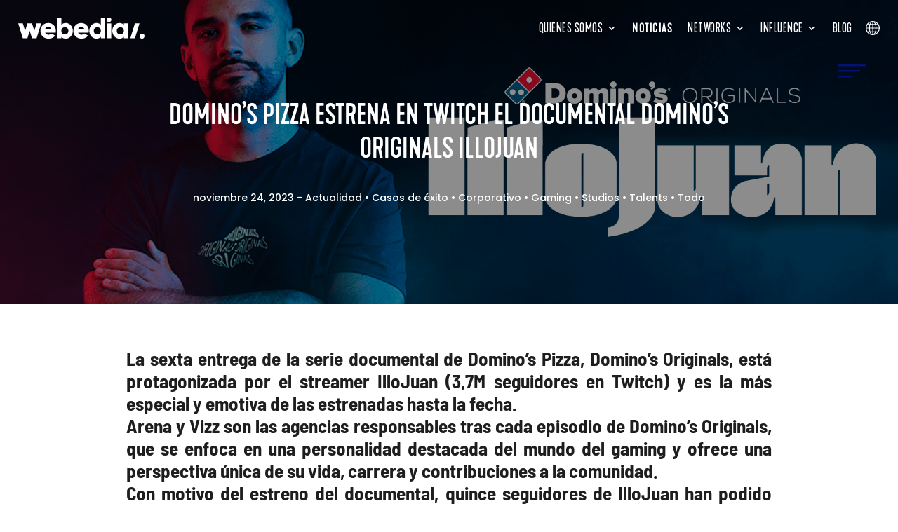

--- FILE ---
content_type: text/css; charset=UTF-8
request_url: https://es.webedia-group.com/wp-content/plugins/lcf_webedia_modules_by_le_collectif_freelance/css/_lcf_1722.css?ver=1.1
body_size: -44
content:
.welcomekit-jobs-list-item {
  margin: 0;
  padding: 0;
}
.welcomekit-jobs-list-item-link {
  position: relative;
  display: block;
  margin: 0;
  padding: 30px 5px;
  border-bottom: 1px solid #eee;
  text-decoration: none;
  transition: all 0.2s;
}
.welcomekit-jobs-list-item-link:after {
  position: absolute;
  top: 50%;
  right: 30px;
  width: 20px;
  height: 20px;
  margin-top: -10px;
  content: ' ';
  border-top: 1px solid #ddd;
  border-right: 1px solid #ddd;
  transform: rotate(45deg);
  transition: all 0.2s;
}
.welcomekit-jobs-list-item-link:hover {
  background: #f5f5f5;
  border-bottom-color: #ddd;
}
.welcomekit-jobs-list-item-link:hover:after {
  right: 20px;
  border-top-color: #aaa;
  border-right-color: #aaa;
}
.welcomekit-job-name {
  margin: 0 0 10px 0;
  padding: 0;
  font-weight: 500;
  font-size: 19px;
  line-height: 20px;
}
.welcomekit-job-infos {
  margin: 0;
  padding: 0;
}
.welcomekit-job-infos > li {
  position: relative;
  display: inline-block;
  margin: 0 34px 0 0;
  color: #aaa;
}
.welcomekit-job-infos > li:before {
  position: absolute;
  top: 6px;
  left: -20px;
  content: ' ';
  display: block;
  height: 6px;
  width: 6px;
  background: #ddd;
  border-radius: 50%;
}
.welcomekit-job-infos > li:first-child:before {
  display: none;
}
.welcomekit-job-infos > li.welcomekit-job-description {
  display: block;
  margin: 10px 0 0 0;
  padding: 10px 20px;
  border-left: 2px solid #eee;
}
.welcomekit-job-infos > li.welcomekit-job-description p,
.welcomekit-job-infos > li.welcomekit-job-description ul {
  margin: 0;
  padding: 0 0 10px 0;
  color: #bbb;
}
.welcomekit-job-infos > li.welcomekit-job-description ul li {
  border-left: 1px solid #eee;
  padding-left: 10px;
  margin-bottom: 10px;
}
.welcomekit-job-infos > li.welcomekit-job-description pre {
  border-left: 1px solid #eee;
  padding-left: 10px;
  overflow: auto;
}
.welcomekit-job-infos > li.welcomekit-job-description:before {
  display: none
}
.welcomekit-office-city,
.welcomekit-department-name {
  display: block;
  padding: 15px;
  background: #eee;
  border-top: 1px solid #e0e0e0;
  border-bottom: 1px solid #e0e0e0;
  font-weight: 500;
  font-size: 17px;
  line-height: 18px;
  text-transform: uppercase;
}
.welcomekit-warning {
  display: block;
  padding: 50px 0;
  text-align: center;
}

--- FILE ---
content_type: text/css; charset=UTF-8
request_url: https://es.webedia-group.com/wp-content/plugins/lcf_webedia_modules_by_le_collectif_freelance/css/_lcf_2669.css?ver=1.1
body_size: 1097
content:
.webedia-map .row {display: flex; align-items: center;}
.country-content-cta {text-align: right;}
.country-content-cta a {display: block; min-height: 25px;}
.country-content-cta a:not(.empty) {margin-top: -25px;}
.country-title {font-size: 32px; margin-bottom: 60px; letter-spacing: 1px;}
.media-network-title, .creators-title, .studios-title, .movie-industry-services-title {font-size: 18px; margin-bottom: 20px; letter-spacing: 0.5px;}
.country-title, .media-network-title, .creators-title, .studios-title, .movie-industry-services-title {font-weight: 700;}
.country-content.usa .media-network-title, .country-content.usa .movie-industry-services-title {
	min-height: 48px;
	display: flex;
    flex-direction: column;
    justify-content: flex-end;
}
.country-content div > p {margin-bottom: 20px;}
.country-content > div > div img {
	aspect-ratio: 1/1;
	max-width: 100px;
	width: 100%;
	border-radius: 250px; 
	border: 1px solid #bebcbc;
}
.country-content .media-network-content, .country-content .creators-content, .country-content .studios-content, .country-content .media-movie-industry-services-content {
	display: grid;
    grid-template-columns: repeat(4, 1fr);
    grid-template-rows: 1fr;
    grid-column-gap: 10px;
    margin-bottom: 40px;
}
.map-two-col-content {display: flex; flex-direction: row; flex-wrap: nowrap;}
.map-two-col-content > div {
	width: 50%;
	display: flex;
	flex-direction: column;
	justify-content: space-between;
}
.country-content .map-two-col-content .media-network-content {padding-right: 5px;}
.country-content .map-two-col-content .media-movie-industry-services-content {padding-left: 5px;}
.country-content .map-two-col-content .media-network-content, .country-content .map-two-col-content .media-movie-industry-services-content {
    display: grid;
    grid-template-columns: repeat(2, 1fr);
    grid-template-rows: 1fr;
    grid-column-gap: 10px;
}
.country-content .map-two-col-content .media-title-content img {border-radius: 250px; border: 1px solid #bebcbc;}
.country-content div[class$="content"] > a {display: flex;}
.webedia-map .country-content p {margin-bottom: 15px;}
.country-content.usa .map-two-col-content p {margin-right: -100%;}



.webedia-map-world, .webedia-map-content {
  display: flex;
  flex-direction: column;
  justify-content: center;
}

@media (min-width: 981px) {
  .country-content div > p {color: #ffffff;}
  .map-mobile-select {display: none;}
  .country-title, .media-network-title, .creators-title, .studios-title, .movie-industry-services-title, .country-content > div > div img, .country-content-cta a, .country-content div > p span {color: #fff;; transform: skewX(17.2deg);}
  .country-content div > p, .country-content div > p span {
	  -webkit-touch-callout: none;
	  -webkit-user-select: none;
	  -khtml-user-select: none;
	  -moz-user-select: none;
	  -ms-user-select: none;
	  user-select: none;
  }
  .country-content div > p span {display: inline-block;}
  .webedia-map-container:before {
    content: "";
    background-size: cover;
    background-position: bottom right;
    background-image: url(/wp-content/themes/webedia/assets/img/bg-map.jpg);
    background-color: #0028BE;
    width: 60%;
    height: 100%;
    display: block;
    position: absolute;
    top: 0;
    right: 0;
  }
  .webedia-map-content:after {
    content: '';
    position: absolute;
    top: -1%;
    right: 112%;
    height: 102%;
    width: 100vw;
    background-color: #F2F6FF;
    display: block;
    z-index: -1;
  }
}

.map-mobile-select-active {
    display: none;
}
.map-mobile-select-countries {
    display: -webkit-box;
    display: -webkit-flex;
    display: -ms-flexbox;
    display: flex;
    -webkit-flex-wrap: wrap;
    -ms-flex-wrap: wrap;
    flex-wrap: wrap;
    list-style-type: none !important;
    padding: 0 !important;
}
@media screen and (max-width: 980px) {
  .country-content div > p {text-align: justify;}
  .country-content > div > div img {max-width: 120px;}
    .map-mobile-select {
        position: relative;
        width: 100%;
	    margin-bottom: 50px;
    }
    .map-mobile-select-active {
        font-size: 16px;
        line-height: 1.7em;
        text-align: left;
        text-transform: capitalize;
        color: #000;
        border: 1px solid #0528bd;
        -webkit-border-radius: 3px;
        border-radius: 3px;
        position: relative;
        display: block;
        padding: 9px 20px;
        cursor: pointer;
        border-radius: 40px;
    }
    .map-mobile-select-active::after {
        content: "";
        background-image: url(/wp-content/themes/webedia/assets/img/icons/arrow-dropdown.svg);
        background-repeat: no-repeat;
        background-size: contain;
        position: absolute;
        top: 50%;
        right: 14px;
        -webkit-transform: translateY(-50%);
        -ms-transform: translateY(-50%);
        transform: translateY(-50%);
        display: block;
        width: 12px;
        height: 12px;
        -webkit-transition: -webkit-transform 0.25s ease-in-out;
        transition: -webkit-transform 0.25s ease-in-out;
        transition: transform 0.25s ease-in-out;
        transition: transform 0.25s ease-in-out, -webkit-transform 0.25s ease-in-out;
    }
	.map-mobile-select.open .map-mobile-select-active::after {
		-webkit-transform: translateY(-50%) rotate(180deg);
		-ms-transform: translateY(-50%) rotate(180deg);
		transform: translateY(-50%) rotate(180deg);
	}
    .map-mobile-select-countries {
        border: 1px solid transparent;
        -webkit-border-radius: 3px;
        border-radius: 3px;
        position: absolute;
        top: 45px;
        left: 0;
        z-index: 10;
        -webkit-box-orient: vertical;
        -webkit-box-direction: normal;
        -webkit-flex-direction: column;
        -ms-flex-direction: column;
        flex-direction: column;
        -webkit-flex-wrap: nowrap;
        -ms-flex-wrap: nowrap;
        flex-wrap: nowrap;
        width: 100%;
        max-height: 0;
        overflow: hidden;
        -webkit-transition: all 0.3s ease-in-out;
        transition: all 0.3s ease-in-out;
    }
    .map-mobile-select-countries li {
        text-align: left;
        color: #000;
        background-color: #fff;
        -webkit-border-radius: 0;
        border-radius: 0;
        margin: 0;
        padding: 8px 12px;
        font-size: 14px;
        text-transform: capitalize;
        cursor: pointer;
    }
    .map-mobile-select-countries li:hover {color: #0028BE;}
    .map-mobile-select-countries li.active {background-color: #0028BE; color: #ffffff;}
    .map-mobile-select.open .map-mobile-select-countries {
	  	background-color: #ffffff;
        border-color: #def1ff;
        max-height: 255px;
        overflow-y: scroll;
    }
	.map-mobile-select.open ul.map-mobile-select-countries::-webkit-scrollbar-thumb {border-radius: 8px; border: 2px solid white; background-color: #0028BE;}
	.map-mobile-select.open ul.map-mobile-select-countries::-webkit-scrollbar:vertical {width: 11px;}
	.map-mobile-select.open ul.map-mobile-select-countries::-webkit-scrollbar {-webkit-appearance: none;}
}

--- FILE ---
content_type: text/css; charset=UTF-8
request_url: https://es.webedia-group.com/wp-content/plugins/lcf_webedia_modules_by_le_collectif_freelance/css/_lcf_1313.css?ver=1.1
body_size: 1742
content:
/* Content style */
.slick-slide  .slide-content .talent-cta a {
    background-color: #0028be;
    display: block;
    padding: 8px 12px;
    color: white;
    margin-top: 10px;
    margin-bottom: -10%;
}
.slick-slide  .slide-content .slide-details .talent-name, .slick-slide  .slide-content-two-rows .slide-details .talent-name {font-size: 20px; text-transform: uppercase; font-weight: 800;}
.slick-slide .slide-content .slide-details .talent-subtitle {font-size: 18px; line-height: 1.5;}
.slick-slide  .slide-content .slide-details .talent-country, .slick-slide  .slide-content-two-rows .slide-details .talent-country {font-size: 16px;}
.slick-slide  .slide-content .slide-details, .slick-slide  .slide-content-two-rows .slide-details {color: #ffffff;}
.slick-slide, .slick-slide .slide, .talent-img {position: relative; overflow: hidden;}

.slick-slide .talent-img {
    height: 0 !important;
    padding-top: 130%;
    aspect-ratio: 3/4;
    margin: 0 auto;
}

.slick-slide .talent-img-inner {
    position: absolute;
    top: 0;
    left: 0;
    height: 100%;
    width: 100%;
}

.slick-slide .talent-img img {
  width: 100%;
    height: 100%;
    object-fit: cover;
}

.slide-overlay {
    background-color: rgb(0 0 0 / 50%);
    display: block;
    width: 100%;
    height: 100%;
    position: absolute;
    top: 0;
    left: 0;
    -moz-transition: background 1.5s cubic-bezier(.19,1,.22,1);
    -webkit-transition: background 1.5s cubic-bezier(.19,1,.22,1);
  transition: background 1.5s cubic-bezier(.19,1,.22,1);
}
.slider.slick .slide:hover .slide-overlay {background-color: rgb(0 40 190 / 50%);}

/* End content style */

.slick-slide  .slide-content, .slick-slide  .slide-content .slide-details,
.slick-slide  .slide-content-two-rows, .slick-slide  .slide-content .slide-content-two-rows {
    display: flex;
    flex-direction: column;
    align-items: center;
    justify-content: center;
  width: 90%;
    text-align: center;
}
.slick-slide .slide-content, .slick-slide .slide-content-two-rows {
    position: absolute;
    top: 0;
    left: 0;
    width: 100%;
    height: 100%;
}
.slick-slide .slide-content .slide-details .talent-country:before, .slick-slide .slide-content-two-rows .slide-details .talent-country:before {content: "";width: 15px;height: 1px;background-color: #fff;display: block;margin: 5px auto 3px auto;}

/* arrows */

.webedia-slider .slick-next, .webedia-slider .slick-prev {
    position: absolute;
    cursor: pointer;
    top: 50%;
    z-index: 100 !important;
    font-size: 0px;
    color: #0028BE;
    background-color: transparent;
    margin-top: -24px;
    border: 0;
    transition: all .2s ease-in-out;
}
.webedia-slider .slick-prev:before, .webedia-slider .slick-next:before {
    font-size: 60px !important;
    font-family: ETmodules!important;
    speak: none;
    font-style: normal;
    font-weight: 400;
    -webkit-font-feature-settings: normal;
    font-feature-settings: normal;
    font-variant: normal;
    text-transform: none;
    line-height: 1;
    -webkit-font-smoothing: antialiased;
    -moz-osx-font-smoothing: grayscale;
    text-shadow: 0 0;
    direction: ltr;
}
.webedia-slider .slick-prev {left: -80px;}
.webedia-slider .slick-next {right: -83px;}
.webedia-slider .slick-prev:before, .webedia-slider .slick-next:before {color: #0028BE;}
.webedia-slider .slick-prev:before {content: "4"; }
.webedia-slider .slick-next:before {content: "5";}

@media all and (max-width: 980px) {
  .webedia-slider .slick-prev {left: -58px !important;}
  .webedia-slider .slick-next {right: -55px !important;}
}

/* dots */
.slider-webedia-events .slick-dots {
    position: relative;
    bottom: 0;
    margin-top: 29px !important;
}
.slider-webedia-events.slider-two-rows .slick-dots {
  margin-top: 21px !important;
}
.webedia-slider .slick-dots {
    display: block;
    width: 100%;
    padding: 0 !important;
    margin: 0;
    list-style: none;
    text-align: center;
}
.webedia-slider .slick-dots li {
    position: relative;
    display: inline-block;
    width: 10px;
    height: 10px;
    margin: 0 5px;
    padding: 0;
    cursor: pointer;
}
.webedia-slider  .slider .slick-dots > li:only-child {display: none;}
.webedia-slider  .slick-dots li button {
    font-size: 0;
    line-height: 0;
    display: block;
    width: 10px;
    height: 10px;
    padding: 5px;
    cursor: pointer;
    color: transparent;
    border: 0;
    outline: 0;
    background: 0 0;
}
.webedia-slider .slick-dots li.slick-active button:before {background-color: #0028be;}
.webedia-slider .slick-dots li button:before {
    content: "";
    position: absolute;
    top: 0;
    left: 0;
    width: 8px;
    height: 22px;
    text-align: center;
    background-color: #b0c0ea;
    transform: skew(-17deg, 0deg);
}
/* End arrows & dots */

.carousel-filter {
  display: flex;
  flex-direction: row-reverse;
    margin-bottom: 30px;
}
@media all and (min-width: 768px) {.carousel-filter {margin-top: -50px;}}
#slider{
  display: block;
  width: 100%;
  margin-bottom: 36px;
}
.slick-slide:focus-visible {outline: none;}
.slick-slider .slick-track {
  margin-left: 0;
  margin-right: 0;
}

.nice-select .current {text-transform: capitalize;}
.nice-select ul li[data-filter-heading-movies="usa"], .nice-select ul li[data-filter-heading-movies="uk"] {text-transform: uppercase;}
/* Nice select */

.nice-select {
  -webkit-tap-highlight-color: transparent;
  background-color: #fff;
  border-radius: 5px;
  border: solid 1px #e8e8e8;
  box-sizing: border-box;
  clear: both;
  cursor: pointer;
  display: block;
  float: left;
  font-family: inherit;
  font-size: 14px;
  font-weight: normal;
  height: 42px;
  line-height: 40px;
  outline: none;
  padding-left: 18px;
  padding-right: 30px;
  position: relative;
  text-align: left !important;
  -webkit-transition: all 0.2s ease-in-out;
  transition: all 0.2s ease-in-out;
  -webkit-user-select: none;
     -moz-user-select: none;
      -ms-user-select: none;
          user-select: none;
  white-space: nowrap;
  width: auto; }
  .nice-select:hover {
    border-color: #dbdbdb; }
  .nice-select:active, .nice-select.open, .nice-select:focus {
    border-color: #999; }
  .nice-select:after {
    border-bottom: 2px solid #999;
    border-right: 2px solid #999;
    content: '';
    display: block;
    height: 5px;
    margin-top: -4px;
    pointer-events: none;
    position: absolute;
    right: 12px;
    top: 50%;
    -webkit-transform-origin: 66% 66%;
        -ms-transform-origin: 66% 66%;
            transform-origin: 66% 66%;
    -webkit-transform: rotate(45deg);
        -ms-transform: rotate(45deg);
            transform: rotate(45deg);
    -webkit-transition: all 0.15s ease-in-out;
    transition: all 0.15s ease-in-out;
    width: 5px; }
  .nice-select.open:after {
    -webkit-transform: rotate(-135deg);
        -ms-transform: rotate(-135deg);
            transform: rotate(-135deg); }
  .nice-select.open .list {
    opacity: 1;
    pointer-events: auto;
    -webkit-transform: scale(1) translateY(0);
        -ms-transform: scale(1) translateY(0);
            transform: scale(1) translateY(0); }
  .nice-select.disabled {
    border-color: #ededed;
    color: #999;
    pointer-events: none; }
    .nice-select.disabled:after {
      border-color: #cccccc; }
  .nice-select.wide {
    width: 100%; }
    .nice-select.wide .list {
      left: 0 !important;
      right: 0 !important; }
  .nice-select.right {
    float: right; }
    .nice-select.right .list {
    padding: 0 !important;
    left: auto;
      right: 0;}
  .nice-select.small {
    font-size: 12px;
    height: 36px;
    line-height: 34px; }
    .nice-select.small:after {
      height: 4px;
      width: 4px; }
    .nice-select.small .option {
      line-height: 34px;
      min-height: 34px; }
  .nice-select .list {
    background-color: #fff;
    border-radius: 5px;
    box-shadow: 0 0 0 1px rgba(68, 68, 68, 0.11);
    box-sizing: border-box;
    margin-top: 4px;
    opacity: 0;
    overflow: hidden;
    padding: 0;
    pointer-events: none;
    position: absolute;
    top: 100%;
    left: 0;
    -webkit-transform-origin: 50% 0;
        -ms-transform-origin: 50% 0;
            transform-origin: 50% 0;
    -webkit-transform: scale(0.75) translateY(-21px);
        -ms-transform: scale(0.75) translateY(-21px);
            transform: scale(0.75) translateY(-21px);
    -webkit-transition: all 0.2s cubic-bezier(0.5, 0, 0, 1.25), opacity 0.15s ease-out;
    transition: all 0.2s cubic-bezier(0.5, 0, 0, 1.25), opacity 0.15s ease-out;
    z-index: 9; }
    .nice-select .list:hover .option:not(:hover) {
      background-color: transparent !important; }
  .nice-select .option {
    cursor: pointer;
    font-weight: 400;
    line-height: 40px;
    list-style: none;
    min-height: 40px;
    outline: none;
    padding-left: 18px;
    padding-right: 29px;
    text-align: left;
    -webkit-transition: all 0.2s;
    transition: all 0.2s; }
    .nice-select .option:hover, .nice-select .option.focus, .nice-select .option.selected.focus {
      background-color: #f6f6f6; }
    .nice-select .option.selected {
      font-weight: bold; }
    .nice-select .option.disabled {
      background-color: transparent;
      color: #999;
      cursor: default; }

.no-csspointerevents .nice-select .list {
  display: none;}

.no-csspointerevents .nice-select.open .list {display: block;}


.slick-slide .slide-content .slide-details div, .slick-slide a.slide .slide-content-two-rows .slide-details div {transition: all 1s cubic-bezier(.19,1,.22,1);}
.slick-slide:hover .slide-content .slide-details div, .slick-slide a.slide:hover .slide-content-two-rows .slide-details div {opacity: 0;}
.slick-slide:hover .slide-content .slide-details div:not(.talent-country), .slick-slide a.slide:hover .slide-content-two-rows .slide-details div:not(.talent-country) {transform: translateY(-300px);}
.slick-slide:hover .slide-content .slide-details .talent-country, .slick-slide a.slide:hover .slide-content-two-rows .slide-details .talent-country {transform: translateY(300px);}

--- FILE ---
content_type: text/css; charset=UTF-8
request_url: https://es.webedia-group.com/wp-content/plugins/lcf_webedia_modules_by_le_collectif_freelance/css/_lcf_3001.css?ver=1.1
body_size: 1631
content:
/* Content style */
.slick-slide  .slide-content .talent-cta a {
    background-color: #0028be;
    display: block;
    padding: 8px 12px;
    color: white;
    margin-top: 10px;
    margin-bottom: -10%;
}
.slick-slide  .slide-content .slide-details .talent-name {font-size: 20px; text-transform: uppercase; font-weight: 800;}
.slick-slide .slide-content .slide-details .talent-subtitle {font-size: 18px; line-height: 1.5;}
.slick-slide  .slide-content .slide-details .talent-country {font-size: 16px;}
.slick-slide  .slide-content .slide-details {color: #ffffff;}
.slick-slide, .slick-slide .slide, .talent-img {position: relative;}

.slick-slide .talent-img {
    height: 0 !important;
    padding-top: 130%;
    aspect-ratio: 3/4;
    margin: 0 auto;
}

.slick-slide .talent-img-inner {
    position: absolute;
    top: 0;
    left: 0;
    height: 100%;
    width: 100%;
}

.slick-slide .talent-img img {
  width: 100%;
    height: 100%;
    object-fit: cover;
}

.slide-overlay {
    background-color: rgb(0 0 0 / 50%);
    display: block;
    width: 100%;
    height: 100%;
    position: absolute;
    top: 0;
    left: 0;
    -moz-transition: background 1.5s cubic-bezier(.19,1,.22,1);
    -webkit-transition: background 1.5s cubic-bezier(.19,1,.22,1);
  transition: background 1.5s cubic-bezier(.19,1,.22,1);
}
.slider.slick .slide:hover .slide-overlay {background-color: rgb(0 40 190 / 50%);}

/* End content style */

.slick-slide  .slide-content, .slick-slide  .slide-content .slide-details {
    display: flex;
    flex-direction: column;
    align-items: center;
    justify-content: center;
  width: 90%;
    text-align: center;
}
.slick-slide  .slide-content {
    position: absolute;
    top: 0;
    left: 0;
    width: 100%;
    height: 100%;
}
.slick-slide .slide-content .slide-details .talent-country:before {content: "";width: 15px;height: 1px;background-color: #fff;display: block;margin: 5px auto 3px auto;}

/* arrows */

.webedia-slider .slick-next, .webedia-slider .slick-prev {
    position: absolute;
    cursor: pointer;
    top: 50%;
    z-index: 100 !important;
    font-size: 0px;
    color: #0028BE;
    background-color: transparent;
    margin-top: -24px;
    border: 0;
    transition: all .2s ease-in-out;
}
.webedia-slider .slick-prev:before, .webedia-slider .slick-next:before {
    font-size: 60px !important;
    font-family: ETmodules!important;
    speak: none;
    font-style: normal;
    font-weight: 400;
    -webkit-font-feature-settings: normal;
    font-feature-settings: normal;
    font-variant: normal;
    text-transform: none;
    line-height: 1;
    -webkit-font-smoothing: antialiased;
    -moz-osx-font-smoothing: grayscale;
    text-shadow: 0 0;
    direction: ltr;
}
.webedia-slider .slick-prev {left: -80px;}
.webedia-slider .slick-next {right: -83px;}
.webedia-slider .slick-prev:before, .webedia-slider .slick-next:before {color: #0028BE;}
.webedia-slider .slick-prev:before {content: "4"; }
.webedia-slider .slick-next:before {content: "5";}

@media all and (max-width: 980px) {
  .webedia-slider .slick-prev {left: -58px !important;}
  .webedia-slider .slick-next {right: -55px !important;}
}

/* dots */
.webedia-slider .slick-dots {
    position: absolute;
    bottom: -55px;
    display: block;
    width: 100%;
    padding: 0 !important;
    margin: 0;
    list-style: none;
    text-align: center;
}
.webedia-slider .slick-dots li {
    position: relative;
    display: inline-block;
    width: 10px;
    height: 10px;
    margin: 0 5px;
    padding: 0;
    cursor: pointer;
}
.webedia-slider  .slider .slick-dots > li:only-child {display: none;}
.webedia-slider  .slick-dots li button {
    font-size: 0;
    line-height: 0;
    display: block;
    width: 10px;
    height: 10px;
    padding: 5px;
    cursor: pointer;
    color: transparent;
    border: 0;
    outline: 0;
    background: 0 0;
}
.webedia-slider .slick-dots li.slick-active button:before {background-color: #0028be;}
.webedia-slider .slick-dots li button:before {
    content: "";
    position: absolute;
    top: 0;
    left: 0;
    width: 8px;
    height: 22px;
    text-align: center;
    background-color: #b0c0ea;
    transform: skew(-17deg, 0deg);
}
/* End arrows & dots */

.carousel-filter {
  display: flex;
  flex-direction: row-reverse;
    margin-bottom: 30px;
}
@media all and (min-width: 768px) {.carousel-filter {margin-top: -50px;}}
#slider{
  display: block;
  width: 100%;
  margin-bottom: 36px;
}
.slick-slide:focus-visible {outline: none;}
.slick-slider .slick-track {
  margin-left: 0;
  margin-right: 0;
}

.nice-select .current {text-transform: capitalize;}
.nice-select ul li[data-filter-heading-movies="usa"], .nice-select ul li[data-filter-heading-movies="uk"] {text-transform: uppercase;}
/* Nice select */

.nice-select {
  -webkit-tap-highlight-color: transparent;
  background-color: #fff;
  border-radius: 5px;
  border: solid 1px #e8e8e8;
  box-sizing: border-box;
  clear: both;
  cursor: pointer;
  display: block;
  float: left;
  font-family: inherit;
  font-size: 14px;
  font-weight: normal;
  height: 42px;
  line-height: 40px;
  outline: none;
  padding-left: 18px;
  padding-right: 30px;
  position: relative;
  text-align: left !important;
  -webkit-transition: all 0.2s ease-in-out;
  transition: all 0.2s ease-in-out;
  -webkit-user-select: none;
     -moz-user-select: none;
      -ms-user-select: none;
          user-select: none;
  white-space: nowrap;
  width: auto; }
  .nice-select:hover {
    border-color: #dbdbdb; }
  .nice-select:active, .nice-select.open, .nice-select:focus {
    border-color: #999; }
  .nice-select:after {
    border-bottom: 2px solid #999;
    border-right: 2px solid #999;
    content: '';
    display: block;
    height: 5px;
    margin-top: -4px;
    pointer-events: none;
    position: absolute;
    right: 12px;
    top: 50%;
    -webkit-transform-origin: 66% 66%;
        -ms-transform-origin: 66% 66%;
            transform-origin: 66% 66%;
    -webkit-transform: rotate(45deg);
        -ms-transform: rotate(45deg);
            transform: rotate(45deg);
    -webkit-transition: all 0.15s ease-in-out;
    transition: all 0.15s ease-in-out;
    width: 5px; }
  .nice-select.open:after {
    -webkit-transform: rotate(-135deg);
        -ms-transform: rotate(-135deg);
            transform: rotate(-135deg); }
  .nice-select.open .list {
    opacity: 1;
    pointer-events: auto;
    -webkit-transform: scale(1) translateY(0);
        -ms-transform: scale(1) translateY(0);
            transform: scale(1) translateY(0); }
  .nice-select.disabled {
    border-color: #ededed;
    color: #999;
    pointer-events: none; }
    .nice-select.disabled:after {
      border-color: #cccccc; }
  .nice-select.wide {
    width: 100%; }
    .nice-select.wide .list {
      left: 0 !important;
      right: 0 !important; }
  .nice-select.right {
    float: right; }
    .nice-select.right .list {
    padding: 0 !important;
    left: auto;
      right: 0;}
  .nice-select.small {
    font-size: 12px;
    height: 36px;
    line-height: 34px; }
    .nice-select.small:after {
      height: 4px;
      width: 4px; }
    .nice-select.small .option {
      line-height: 34px;
      min-height: 34px; }
  .nice-select .list {
    background-color: #fff;
    border-radius: 5px;
    box-shadow: 0 0 0 1px rgba(68, 68, 68, 0.11);
    box-sizing: border-box;
    margin-top: 4px;
    opacity: 0;
    overflow: hidden;
    padding: 0;
    pointer-events: none;
    position: absolute;
    top: 100%;
    left: 0;
    -webkit-transform-origin: 50% 0;
        -ms-transform-origin: 50% 0;
            transform-origin: 50% 0;
    -webkit-transform: scale(0.75) translateY(-21px);
        -ms-transform: scale(0.75) translateY(-21px);
            transform: scale(0.75) translateY(-21px);
    -webkit-transition: all 0.2s cubic-bezier(0.5, 0, 0, 1.25), opacity 0.15s ease-out;
    transition: all 0.2s cubic-bezier(0.5, 0, 0, 1.25), opacity 0.15s ease-out;
    z-index: 9; }
    .nice-select .list:hover .option:not(:hover) {
      background-color: transparent !important; }
  .nice-select .option {
    cursor: pointer;
    font-weight: 400;
    line-height: 40px;
    list-style: none;
    min-height: 40px;
    outline: none;
    padding-left: 18px;
    padding-right: 29px;
    text-align: left;
    -webkit-transition: all 0.2s;
    transition: all 0.2s; }
    .nice-select .option:hover, .nice-select .option.focus, .nice-select .option.selected.focus {
      background-color: #f6f6f6; }
    .nice-select .option.selected {
      font-weight: bold; }
    .nice-select .option.disabled {
      background-color: transparent;
      color: #999;
      cursor: default; }

.no-csspointerevents .nice-select .list {
  display: none;}

.no-csspointerevents .nice-select.open .list {display: block;}


.slick-slide .slide-content .slide-details div {transition: all 1s cubic-bezier(.19,1,.22,1);}
.slick-slide:hover .slide-content .slide-details div {opacity: 0;}
.slick-slide:hover .slide-content .slide-details div:not(.talent-country) {transform: translateY(-300px);}
.slick-slide:hover .slide-content .slide-details .talent-country {transform: translateY(300px);}

--- FILE ---
content_type: text/css; charset=UTF-8
request_url: https://es.webedia-group.com/wp-content/plugins/divi-contact-form-helper/d4/assets/public/app.min.css?ver=2.0.3
body_size: 1837
content:
.et-fb-no-vb-support-warning{display:none!important}.codemirror-lint-error{display:none!important}.et_pb_form_id_warning_message{font-size:1rem;color:#dc0f1a;font-weight:600}.et_pb_d_none{display:none!important}.et_pb_required_border{border:1px solid red!important}.et_pb_visually_hidden{position:absolute!important;width:1px!important;height:1px!important;overflow:hidden!important;white-space:nowrap!important}html[dir=ltr] .et_pb_visually_hidden{left:-9999px!important}html[dir=rtl] .et_pb_visually_hidden{right:-9999px!important}input[name^=et_pb_contact_hp_field_]{position:absolute!important;bottom:0!important;right:0!important;opacity:0!important}.select2-dropdown.select2-dropdown--below{z-index:9999999999!important}.et_pb_contact_field input[data-inline=on]{position:absolute!important;visibility:hidden!important;display:block!important;width:0!important;height:0!important;bottom:0!important}.xdsoft_datetimepicker{z-index:9999999999!important}.xdsoft_datetimepicker .xdsoft_disabled{cursor:not-allowed!important}.et_pb_datetimepicker_conditional.et_pb_datetimepicker_input{display:block!important;position:absolute!important;width:0!important;background:0 0!important;bottom:0!important;border:none!important}.et_pb_date_range_wrapper{display:flex;position:relative}.xdsoft_datetimepicker .xdsoft_date.xdsoft_in_range{background-color:#e3f2fd!important}.xdsoft_datetimepicker .xdsoft_date.xdsoft_end_date,.xdsoft_datetimepicker .xdsoft_date.xdsoft_start_date{background-color:#2196f3!important;color:#fff!important}.xdsoft_datetimepicker .xdsoft_date.xdsoft_preview_range{background-color:#e3eef3!important}.xdsoft_datetimepicker .xdsoft_date.xdsoft_preview_end,.xdsoft_datetimepicker .xdsoft_date.xdsoft_preview_start{background-color:#2196f3!important;color:#fff!important}.et_pb_date_range_wrapper .start_dp{border-right:none!important;height:210px!important}.et_pb_date_range_wrapper .end_dp{border-left:none!important;height:210px!important}.et_pb_date_range_wrapper .xdsoft_datetimepicker{z-index:1!important}.et_pb_date_range_wrapper .drp_end_date,.et_pb_date_range_wrapper .drp_start_date{width:0!important;float:left}.et_pb_date_range_wrapper .et_pb_clear_dates{padding:0;display:flex;align-items:center;justify-content:center;position:absolute;top:12px;left:35px;cursor:pointer;font-size:16px;z-index:2!important}.et_pb_date_range_wrapper .et_pb_clear_dates::before{content:"";display:inline-block;width:14px;height:14px;background-image:url("data:image/svg+xml,%3Csvg xmlns='http://www.w3.org/2000/svg' viewBox='0 0 24 24' fill='none' stroke='%23666' stroke-width='2' stroke-linecap='round' stroke-linejoin='round'%3E%3Cpath d='M1 4v6h6M23 20v-6h-6'/%3E%3Cpath d='M20.49 9A9 9 0 0 0 5.64 5.64L1 10m22 4l-4.64 4.36A9 9 0 0 1 3.51 15'/%3E%3C/svg%3E");background-repeat:no-repeat;background-position:center;background-size:contain;vertical-align:middle;transition:transform .3s ease,background-image .3s ease}.et_pb_date_range_wrapper .et_pb_clear_dates:hover::before{transform:scale(1.1) rotate(30deg);background-image:url("data:image/svg+xml,%3Csvg xmlns='http://www.w3.org/2000/svg' viewBox='0 0 24 24' fill='none' stroke='%23007cba' stroke-width='2.5' stroke-linecap='round' stroke-linejoin='round'%3E%3Cpath d='M1 4v6h6M23 20v-6h-6'/%3E%3Cpath d='M20.49 9A9 9 0 0 0 5.64 5.64L1 10m22 4l-4.64 4.36A9 9 0 0 1 3.51 15'/%3E%3C/svg%3E")}.et_pb_files_container{position:relative;margin:0 0 0 3%}.et_pb_contact_field_half.et_pb_files_container{width:47%!important}.et_pb_files_container .et_pb_contact_submit.et_pb_button.et_pb_file_upload_button{margin:0}.et_pb_files_container .et_pb_file_input{position:absolute!important;left:0!important;visibility:hidden!important}.et_pb_files_container .et_pb_file_chosen_desc{margin-left:.575rem}.et_pb_files_container .et_pb_contact_hidden_files{opacity:0!important;position:absolute!important;bottom:0!important;pointer-events:none!important;visibility:hidden!important}.et_pb_files_container .et_pb_accepted_files_desc{display:block;word-break:break-word}.et_pb_files_container .et_pb_files_list{display:flex;flex-direction:row;flex-wrap:wrap;padding:0 15px}.et_pb_files_container .et_pb_files_list .et_pb_file{flex:1 0 100%;padding:4px 0}.et_pb_files_container .et_pb_files_list span.et_pb_file:before{font-family:ETModules,serif;content:'\4e';margin-left:-2%;margin-right:.3rem;vertical-align:middle;color:#66b032;font-weight:800}.et_pb_files_container .et_pb_files_list .et_pb_file_name{margin:0 6px 0 0;color:grey;cursor:pointer;transition:all .2s ease-in;font-weight:600;word-wrap:break-word}.et_pb_files_container .et_pb_files_list a{text-decoration:none}.et_pb_files_container .et_pb_files_list .et_pb_file_size{color:grey}.et_pb_files_container .et_pb_files_list .et_pb_delete_file{vertical-align:middle;cursor:pointer;font-size:18px;margin-left:.3rem;margin-top:-2px;color:#dc0f1a;font-weight:bolder;transition:all .1s linear}.et_pb_files_container .et_pb_files_list .et_pb_delete_file:hover{-webkit-transform:scale(1.3);-ms-transform:scale(1.3);transform:scale(1.3)}.et_pb_file_upload_button{cursor:pointer}.et_pb_signature_pad_container{display:block;position:relative}.et_pb_signature_pad_container .signature__pad_inner{position:relative;display:inline-block}.et_pb_signature_pad_container .signature__pad_inner canvas{touch-action:none;user-select:none;cursor:url(pen.svg) 0 25,pointer}.et_pb_signature_pad_container .signature__pad_inner .action_buttons{position:absolute;top:10px;right:10px;display:flex;flex-wrap:wrap;gap:5px;align-items:center;justify-content:center}.et_pb_signature_pad_container .signature__pad_inner .action_buttons a{border:none;text-decoration:none;cursor:pointer}.et_pb_signature_pad_container .et_pb_signature_pad_message{display:block}.et_pb_signature_pad_container .et_pb_contact_hidden_input{opacity:0!important;position:absolute!important;bottom:0!important;pointer-events:none!important;visibility:hidden!important}.et_contact_bottom_container{float:none!important;justify-content:flex-end;width:100%}.et_pb_success_btn_container{display:flex}.et_pb_success_button{font-size:20px;font-weight:500;padding:.3em 1em;line-height:1.7em;background-color:transparent;background-size:cover;background-position:50%;background-repeat:no-repeat;border:2px solid;border-radius:3px;-webkit-transition-duration:.2s;transition-duration:.2s;-webkit-transition-property:all;transition-property:all}.et_pb_contact_spinner{border:4px solid rgba(0,0,0,.1);border-radius:50%;border-top:4px solid #2ea3f2;width:20px;height:20px;animation:spin 1s linear infinite;vertical-align:middle;float:left;margin-bottom:10px;display:none}@keyframes spin{0%{transform:rotate(0)}100%{transform:rotate(360deg)}}.et_pb_contact_spinner.is-active{display:block}.et_pb_contact_field_desc{display:flex;font-weight:400;clear:both}.et_pb_contact_form_label{position:relative;clear:both}.et_pb_contact_field_icon:before{content:attr(data-icon);position:absolute;z-index:9999}.et_pb_contact_field_icon[data-field-type=email]:before,.et_pb_contact_field_icon[data-field-type=input]:before{top:-.125rem;left:1rem}.et_pb_contact_field_icon[data-field-type=text]:before{top:.875rem;left:1rem}.et_pb_contact_field_options_wrapper{position:relative}.et_pb_contact_field_options_wrapper:before{position:absolute;z-index:1;transform:translate(-50%,-50%);top:.75rem;left:.425rem}.et_pb_contact_form_label:before{position:absolute;z-index:1;transform:translate(-50%,-50%);top:.75rem;left:.425rem}.et_pb_contact_field_options_title:after,.et_pb_contact_form_label:after{color:#ff0038;padding-left:2px}.et_pb_contact_form p.et_pb_v_hidden{visibility:hidden!important;margin:0!important;height:0!important;width:0!important}.et_pb_html_field{margin:0 0 0 3%}.et_pb_contact_field_half.et_pb_html_field{width:47%!important}.et_pb_contact_message_bottom{display:none}.et_pb_g_recaptcha{display:flex;flex-wrap:wrap;justify-content:flex-end;padding:0 0 0 3%;margin-bottom:3%}.et_pb_cf_turnstile{display:flex;flex-wrap:wrap;justify-content:flex-end;padding:0 0 0 3%;margin-bottom:3%}.et_pb_contact_form_overlay{position:absolute;left:0;top:0;width:100%;height:100%;background:rgba(255,255,255,.6);display:none}.et_pb_contact_form_loader_spinner{position:absolute;left:50%;top:50%;height:60px;width:60px;margin:0 auto;-webkit-animation:et_pb_spin .6s infinite linear;-moz-animation:et_pb_spin .6s infinite linear;-o-animation:et_pb_spin .6s infinite linear;animation:et_pb_spin .6s infinite linear;border-left:6px solid rgba(0,174,239,.15);border-right:6px solid rgba(0,174,239,.15);border-bottom:6px solid rgba(0,174,239,.15);border-top:6px solid rgba(0,174,239,.8);border-radius:100%}@-webkit-keyframes et_pb_spin{from{-webkit-transform:rotate(0)}to{-webkit-transform:rotate(359deg)}}@-moz-keyframes et_pb_spin{from{-moz-transform:rotate(0)}to{-moz-transform:rotate(359deg)}}@-o-keyframes et_pb_spin{from{-o-transform:rotate(0)}to{-o-transform:rotate(359deg)}}@keyframes et_pb_spin{from{transform:rotate(0)}to{transform:rotate(359deg)}}.et_pb_rating_container{display:inline-block;border:0}.et_pb_rating_container>input{display:none}.et_pb_rating_container>label:not(.et_pb_contact_form_label){float:right;cursor:pointer;position:relative}.et_pb_rating_container .half svg{position:absolute;clip-path:polygon(0 0,50% 0,50% 100%,0 100%)}

--- FILE ---
content_type: text/css; charset=UTF-8
request_url: https://es.webedia-group.com/wp-content/et-cache/1/12/5094/et-core-unified-5094.min.css?ver=1765885313
body_size: -442
content:
#msls{display:none}body.single-post:not(.et_pb_pagebuilder_layout) #main-content .et_pb_section:nth-child(2) .et_pb_row:first-child .et_pb_module{width:90%;max-width:920px;margin:0 auto;padding-top:96px;padding-bottom:64px}@media (max-width:980px){body.single-post:not(.et_pb_pagebuilder_layout) #main-content .et_pb_section:nth-child(2) .et_pb_row:first-child .et_pb_module{padding-top:50px;padding-bottom:50px}}

--- FILE ---
content_type: text/css; charset=UTF-8
request_url: https://es.webedia-group.com/wp-content/et-cache/1/12/5094/et-core-unified-tb-266-tb-880-tb-175-deferred-5094.min.css?ver=1765885313
body_size: 3759
content:
@font-face{font-family:"Kapra Neue Medium";font-display:swap;src:url("https://es.webedia-group.com/wp-content/uploads/sites/12/et-fonts/Kapra-Neue-Medium.woff2") format("woff2"),url("https://es.webedia-group.com/wp-content/uploads/sites/12/et-fonts/Kapra-Neue-Medium.woff") format("woff")}@font-face{font-family:"Kapra Neue Regular";font-display:swap;src:url("https://es.webedia-group.com/wp-content/uploads/sites/12/et-fonts/Kapra-Neue-Regular.woff2") format("woff2"),url("https://es.webedia-group.com/wp-content/uploads/sites/12/et-fonts/Kapra-Neue-Regular.woff") format("woff")}.et_pb_sticky div.et_pb_section.et_pb_section_0_tb_header{background-image:initial!important}.et_pb_section_0_tb_header.et_pb_section{padding-top:0px;padding-bottom:0px}.et_pb_section_0_tb_header{z-index:13;position:fixed!important;top:0px;bottom:auto;left:0px;right:auto}body.logged-in.admin-bar .et_pb_section_0_tb_header,body.logged-in.admin-bar .et_pb_section_1_tb_header,body.logged-in.admin-bar .et_pb_row_2_tb_header{top:calc(0px + 32px)}div.et_pb_section.et_pb_section_0_tb_header{transition:background-color 300ms ease 0ms,background-image 300ms ease 0ms}.et_pb_sticky .et_pb_section_0_tb_header.et_pb_section{background-color:#FFFFFF!important}.et_pb_row_0_tb_header.et_pb_row{padding-top:0px!important;padding-right:2%!important;padding-bottom:0px!important;padding-left:2%!important;padding-top:0px;padding-right:2%;padding-bottom:0px;padding-left:2%}.et_pb_row_0_tb_header,body #page-container .et-db #et-boc .et-l .et_pb_row_0_tb_header.et_pb_row,body.et_pb_pagebuilder_layout.single #page-container #et-boc .et-l .et_pb_row_0_tb_header.et_pb_row,body.et_pb_pagebuilder_layout.single.et_full_width_page #page-container #et-boc .et-l .et_pb_row_0_tb_header.et_pb_row,.et_pb_row_1_tb_header,body #page-container .et-db #et-boc .et-l .et_pb_row_1_tb_header.et_pb_row,body.et_pb_pagebuilder_layout.single #page-container #et-boc .et-l .et_pb_row_1_tb_header.et_pb_row,body.et_pb_pagebuilder_layout.single.et_full_width_page #page-container #et-boc .et-l .et_pb_row_1_tb_header.et_pb_row,.et_pb_row_2_tb_header,body #page-container .et-db #et-boc .et-l .et_pb_row_2_tb_header.et_pb_row,body.et_pb_pagebuilder_layout.single #page-container #et-boc .et-l .et_pb_row_2_tb_header.et_pb_row,body.et_pb_pagebuilder_layout.single.et_full_width_page #page-container #et-boc .et-l .et_pb_row_2_tb_header.et_pb_row{width:100%;max-width:100%}.et_pb_column_0_tb_header{overflow-x:hidden;overflow-y:hidden}.et_pb_image_0_tb_header .et_pb_image_wrap img,.et_pb_image_1_tb_header .et_pb_image_wrap img{height:80px;width:auto}.et_pb_image_0_tb_header{text-align:left;margin-left:0}.et_pb_image_0_tb_header .et_pb_image_wrap,.et_pb_image_1_tb_header .et_pb_image_wrap{display:block}.et_pb_image_1_tb_header{position:absolute!important;top:50%;bottom:auto;left:0px;right:auto;transform:translateX(0px) translateY(100%);text-align:left;margin-left:0}.et_pb_menu_0_tb_header.et_pb_menu ul li a{font-family:'Kapra Neue Regular',Helvetica,Arial,Lucida,sans-serif;text-transform:uppercase;font-size:18px;color:#1E1E1E!important;letter-spacing:0.5px;line-height:1.5em}.et_pb_menu_0_tb_header{margin-top:0px!important;margin-right:2%!important;margin-bottom:0px!important}.et_pb_menu_0_tb_header.et_pb_menu{display:flex;flex-direction:column;justify-content:center}.et_pb_menu_0_tb_header.et_pb_menu .et-menu-nav li ul.sub-menu a{text-align:left!important}.et_pb_menu_0_tb_header.et_pb_menu ul li.current-menu-item a{color:#0028BE!important}.et_pb_menu_0_tb_header.et_pb_menu .nav li ul,.et_pb_menu_1_tb_header.et_pb_menu .nav li ul{background-color:RGBA(255,255,255,0)!important;border-color:RGBA(255,255,255,0)}.et_pb_menu_0_tb_header.et_pb_menu .et_mobile_menu,.et_pb_menu_1_tb_header.et_pb_menu .et_mobile_menu{border-color:RGBA(255,255,255,0)}.et_pb_menu_0_tb_header.et_pb_menu .nav li ul.sub-menu a,.et_pb_menu_0_tb_header.et_pb_menu .nav li ul.sub-menu li.current-menu-item a,.et_pb_menu_1_tb_header.et_pb_menu .nav li ul.sub-menu a,.et_pb_text_2_tb_header.et_pb_text{color:#FFFFFF!important}.et_pb_menu_0_tb_header.et_pb_menu .et_mobile_menu,.et_pb_menu_0_tb_header.et_pb_menu .et_mobile_menu ul,.et_pb_menu_1_tb_header.et_pb_menu .et_mobile_menu,.et_pb_menu_1_tb_header.et_pb_menu .et_mobile_menu ul,ul.et_pb_social_media_follow_0_tb_header li a.icon{background-color:#ffffff!important}.et_pb_menu_0_tb_header .et_pb_menu_inner_container>.et_pb_menu__logo-wrap,.et_pb_menu_0_tb_header .et_pb_menu__logo-slot,.et_pb_menu_1_tb_header .et_pb_menu_inner_container>.et_pb_menu__logo-wrap,.et_pb_menu_1_tb_header .et_pb_menu__logo-slot{width:auto;max-width:100%}.et_pb_menu_0_tb_header .et_pb_menu_inner_container>.et_pb_menu__logo-wrap .et_pb_menu__logo img,.et_pb_menu_0_tb_header .et_pb_menu__logo-slot .et_pb_menu__logo-wrap img,.et_pb_menu_1_tb_header .et_pb_menu_inner_container>.et_pb_menu__logo-wrap .et_pb_menu__logo img,.et_pb_menu_1_tb_header .et_pb_menu__logo-slot .et_pb_menu__logo-wrap img{height:auto;max-height:none}.et_pb_menu_0_tb_header .mobile_nav .mobile_menu_bar:before,.et_pb_menu_0_tb_header .et_pb_menu__icon.et_pb_menu__search-button,.et_pb_menu_0_tb_header .et_pb_menu__icon.et_pb_menu__close-search-button,.et_pb_menu_0_tb_header .et_pb_menu__icon.et_pb_menu__cart-button,.et_pb_menu_1_tb_header .mobile_nav .mobile_menu_bar:before,.et_pb_menu_1_tb_header .et_pb_menu__icon.et_pb_menu__search-button,.et_pb_menu_1_tb_header .et_pb_menu__icon.et_pb_menu__close-search-button,.et_pb_menu_1_tb_header .et_pb_menu__icon.et_pb_menu__cart-button{color:#0028be}.et_pb_code_0_tb_header{height:20px;width:20px;margin-top:auto!important;margin-bottom:auto!important;position:relative}.et_pb_text_0_tb_header h2,.et_pb_text_1_tb_header h2,.et_pb_text_2_tb_header h2{color:#001478!important}.et_pb_text_0_tb_header{height:80px;padding-top:10px!important;padding-right:15px!important;padding-bottom:10px!important;padding-left:15px!important;width:80px;position:absolute!important;top:0px;bottom:auto;right:0px;left:auto;transform:scaleX(0.8) scaleY(0.8) translateX(0px) translateY(100%);cursor:pointer}.et_pb_section_1_tb_header{min-height:100vh;max-height:100vh;overflow-x:hidden;overflow-y:auto;position:fixed!important;top:0px;bottom:auto;left:0px;right:auto}.et_pb_section_1_tb_header.et_pb_section{padding-top:6px;padding-bottom:6px}.et_pb_row_1_tb_header{min-height:100vh;overflow-x:hidden;overflow-y:auto;position:absolute!important;top:0px;bottom:auto;left:50%;right:auto;transform:translateX(-50%);display:flex}.et_pb_row_1_tb_header.et_pb_row{padding-top:0px!important;padding-bottom:0px!important;padding-top:0px;padding-bottom:0px}.et_pb_menu_1_tb_header.et_pb_menu ul li a{font-family:'Poppins',Helvetica,Arial,Lucida,sans-serif;font-weight:700;text-transform:uppercase;font-size:2.4vw;color:#FFFFFF!important;letter-spacing:0.1em}.et_pb_text_1_tb_header.et_pb_text{color:#cecece!important}.et_pb_text_1_tb_header{line-height:1.5em;text-transform:uppercase;font-size:0.8vw;letter-spacing:1px;line-height:1.5em}.et_pb_text_1_tb_header h4{font-weight:700;font-size:1vw}.et_pb_text_2_tb_header{line-height:1.5em;font-size:0.8vw;letter-spacing:1px;line-height:1.5em;margin-top:20px!important}.et_pb_text_2_tb_header h4{font-size:1vw}ul.et_pb_social_media_follow_0_tb_header a.icon{border-radius:63px 63px 63px 63px}ul.et_pb_social_media_follow_0_tb_header{margin-top:5vh!important;margin-bottom:0px!important}.et_pb_social_media_follow_0_tb_header li a.icon:before{transition:color 300ms ease 0ms}.et_pb_social_media_follow_0_tb_header li.et_pb_social_icon a.icon:before{color:#0028BE}.et_pb_social_media_follow_0_tb_header li.et_pb_social_icon a.icon:hover:before{color:#006AFD}.et_pb_row_2_tb_header{z-index:-1!important;position:fixed!important;top:0px;bottom:auto;left:0px;right:auto;transform:translateX(-100%) translateY(0px)}.et_pb_column_4_tb_header{display:block!important}.et_pb_column_2_tb_header{padding-right:0%;padding-left:13%}.et_pb_column_3_tb_header{padding-top:24vh;padding-right:13%;padding-bottom:24vh;padding-left:13%}.et_pb_social_media_follow_network_0_tb_header a.icon,.et_pb_social_media_follow_network_1_tb_header a.icon{background-color:#0028BE!important;transition:background-color 300ms ease 0ms,background-image 300ms ease 0ms}.et_pb_social_media_follow_network_0_tb_header a.icon:hover,.et_pb_social_media_follow_network_1_tb_header a.icon:hover{background-image:initial!important;background-color:#f2f6ff!important}@media only screen and (min-width:981px){.et_pb_column_0_tb_header{width:20%!important}.et_pb_image_0_tb_header,.et_pb_image_1_tb_header{max-width:180px}.et_pb_column_1_tb_header{display:flex;flex-direction:row;justify-content:flex-end;width:80%!important}.et_pb_column_2_tb_header{display:flex!important;flex-direction:column;justify-content:center}.et_pb_column_3_tb_header{display:flex;flex-direction:column;justify-content:center}.et_pb_text_2_tb_header{width:80%}}@media only screen and (max-width:980px){.et_pb_row_0_tb_header.et_pb_row{padding-right:2%!important;padding-left:4%!important;padding-right:2%!important;padding-left:4%!important}.et_pb_column_0_tb_header{width:60%!important}.et_pb_image_0_tb_header,.et_pb_image_1_tb_header{max-width:180px}.et_pb_image_0_tb_header .et_pb_image_wrap img,.et_pb_image_1_tb_header .et_pb_image_wrap img{width:auto}.et_pb_column_1_tb_header{display:flex;flex-direction:row;justify-content:flex-end;width:40%!important}.et_pb_text_0_tb_header{padding-top:17px!important;padding-right:10px!important;padding-bottom:17px!important;padding-left:30px!important;position:static!important;top:0px;right:auto;bottom:auto;left:0px;transform:scaleX(0.8) scaleY(0.8) translateX(0px) translateY(0%)}.et_pb_row_1_tb_header.et_pb_row{padding-top:80px!important;padding-top:80px!important}.et_pb_menu_1_tb_header.et_pb_menu ul li a{font-size:4vw}.et_pb_text_1_tb_header{font-size:2.4vw}.et_pb_text_1_tb_header h4,.et_pb_text_2_tb_header h4{font-size:3vw}.et_pb_text_2_tb_header{font-size:1.8vw;width:100%}.et_pb_column_2_tb_header{padding-top:10vh;padding-right:5%;padding-bottom:5vh;padding-left:10%}.et_pb_column_3_tb_header{padding-top:5vh;padding-right:10%;padding-bottom:5vh;padding-left:5%}}@media only screen and (min-width:768px) and (max-width:980px){.et_pb_menu_0_tb_header,.et_pb_code_0_tb_header{display:none!important}.et_pb_row_1_tb_header{display:flex}.et_pb_column_2_tb_header{display:flex!important;flex-direction:column;justify-content:center;width:50%!important}.et_pb_column_3_tb_header{display:flex;flex-direction:column;justify-content:center;width:50%!important}}@media only screen and (max-width:767px){.et_pb_row_0_tb_header.et_pb_row{padding-top:0px!important;padding-bottom:0px!important;padding-left:5%!important;padding-top:0px!important;padding-bottom:0px!important;padding-left:5%!important}.et_pb_column_0_tb_header{width:60%!important}.et_pb_image_0_tb_header,.et_pb_image_1_tb_header{max-width:150px}.et_pb_image_0_tb_header .et_pb_image_wrap img,.et_pb_image_1_tb_header .et_pb_image_wrap img{width:auto}.et_pb_column_1_tb_header{display:flex;flex-direction:row;justify-content:flex-end;width:40%!important}.et_pb_menu_0_tb_header,.et_pb_code_0_tb_header{display:none!important}.et_pb_text_0_tb_header{padding-right:10px!important;padding-left:30px!important;transform:scaleX(0.8) scaleY(0.8) translateX(0px) translateY(0%)}.et_pb_row_1_tb_header.et_pb_row{padding-top:80px!important;padding-top:80px!important}.et_pb_row_1_tb_header{display:flex;flex-direction:column;align-items:start;justify-content:center}.et_pb_menu_1_tb_header.et_pb_menu ul li a{font-size:7vw}.et_pb_text_1_tb_header{font-size:3.4vw}.et_pb_text_1_tb_header h4,.et_pb_text_2_tb_header,.et_pb_text_2_tb_header h4{font-size:4vw}.et_pb_column_2_tb_header{padding-top:5vh;padding-right:10%;padding-bottom:2.5vh;display:flex!important;flex-direction:column;justify-content:center;width:100%!important}.et_pb_column_3_tb_header{padding-top:2.5vh;padding-left:10%;display:flex!important;flex-direction:column;justify-content:center;width:100%!important}}@font-face{font-family:"Kapra Neue Medium";font-display:swap;src:url("https://es.webedia-group.com/wp-content/uploads/sites/12/et-fonts/Kapra-Neue-Medium.woff2") format("woff2"),url("https://es.webedia-group.com/wp-content/uploads/sites/12/et-fonts/Kapra-Neue-Medium.woff") format("woff")}@font-face{font-family:"Kapra Neue Regular";font-display:swap;src:url("https://es.webedia-group.com/wp-content/uploads/sites/12/et-fonts/Kapra-Neue-Regular.woff2") format("woff2"),url("https://es.webedia-group.com/wp-content/uploads/sites/12/et-fonts/Kapra-Neue-Regular.woff") format("woff")}.et_pb_section_0_tb_body.et_pb_section{padding-top:0px;padding-bottom:0px;background-color:#0028BE!important}.et_pb_section_0_tb_body{display:flex;flex-direction:column;justify-content:center}.et_pb_row_0_tb_body.et_pb_row,.et_pb_row_1_tb_body.et_pb_row{padding-top:0px!important;padding-bottom:0px!important;padding-top:0px;padding-bottom:0px}.et_pb_row_0_tb_body,body #page-container .et-db #et-boc .et-l .et_pb_row_0_tb_body.et_pb_row,body.et_pb_pagebuilder_layout.single #page-container #et-boc .et-l .et_pb_row_0_tb_body.et_pb_row,body.et_pb_pagebuilder_layout.single.et_full_width_page #page-container #et-boc .et-l .et_pb_row_0_tb_body.et_pb_row{width:100%;max-width:100%}.et_pb_text_0_tb_body.et_pb_text,.et_pb_text_1_tb_body.et_pb_text,.et_pb_text_2_tb_body.et_pb_text,.et_pb_text_2_tb_body.et_pb_text a,.et_pb_dp_oc_0_tb_body .dp_oc_item .dp_oc_post_meta,.et_pb_dp_oc_0_tb_body .dp_oc_item .dp_oc_post_meta a{color:#FFFFFF!important}.et_pb_text_0_tb_body{line-height:1.3em;font-family:'Poppins',Helvetica,Arial,Lucida,sans-serif;font-weight:700;font-size:30px;line-height:1.3em;margin-bottom:25px!important}.et_pb_text_0_tb_body h1{text-transform:uppercase;font-size:40px;color:#FFFFFF!important;line-height:1.2em;text-align:center}.et_pb_text_0_tb_body h2,.et_pb_text_1_tb_body h2,.et_pb_text_2_tb_body h2{color:#001478!important}.et_pb_text_1_tb_body,.et_pb_text_2_tb_body{padding-bottom:0px!important;margin-bottom:0px!important;display:inline-block}.et_pb_section_1_tb_body{overflow-x:hidden;overflow-y:hidden}.et_pb_section_1_tb_body.et_pb_section{padding-top:0px;padding-bottom:20px}.et_pb_post_content_0_tb_body a{font-weight:600}.et_pb_row_2_tb_body.et_pb_row{padding-bottom:50px!important;padding-bottom:50px}.et_pb_text_4_tb_body{letter-spacing:5px;margin-bottom:80px!important}.et_pb_text_4_tb_body h2{font-family:'Kapra Neue Medium',Helvetica,Arial,Lucida,sans-serif;text-transform:uppercase;font-size:42px;color:#001478!important}body.safari .et_pb_text_4_tb_body,body.iphone .et_pb_text_4_tb_body,body.uiwebview .et_pb_text_4_tb_body{font-variant-ligatures:no-common-ligatures}.et_pb_dp_oc_0_tb_body .dp_oc_item .dp_oc_post_title,.et_pb_dp_oc_0_tb_body .dp_oc_item .dp_oc_post_title a{text-transform:uppercase;font-size:24px;letter-spacing:1px;line-height:1.3em}.et_pb_dp_oc_0_tb_body .dp_oc_item .dp_oc_post_excerpt{line-height:1.7em}.et_pb_dp_oc_0_tb_body .dp_oc_item .dp_oc_read_more_link{text-align:center}.et_pb_dp_oc_0_tb_body.et_pb_dp_oc .owl-carousel .owl-nav{color:#0028BE}.et_pb_dp_oc_0_tb_body.et_pb_dp_oc .owl-carousel .owl-dots .owl-dot{width:16px;height:16px}.et_pb_dp_oc_0_tb_body.et_pb_dp_oc .owl-carousel .owl-prev:before{content:"\34";font-family:ETmodules!important;font-weight:400!important}.et_pb_dp_oc_0_tb_body.et_pb_dp_oc .owl-carousel .owl-next:before{content:"\35";font-family:ETmodules!important;font-weight:400!important}.et_pb_column_0_tb_body{overflow-x:hidden;overflow-y:hidden;position:absolute!important;top:0px;bottom:auto;left:0px;right:auto;width:100%!important;height:100%}.et_pb_column_1_tb_body{background-image:linear-gradient(180deg,rgba(0,0,0,0.45) 0%,rgba(0,0,0,0.45) 100%);padding-top:140px;padding-bottom:140px;width:100%!important;height:100%;text-align:center}.et_pb_text_0_tb_body.et_pb_module,.et_pb_text_4_tb_body.et_pb_module,.et_pb_dp_oc_0_tb_body.et_pb_module{margin-left:auto!important;margin-right:auto!important}@media only screen and (min-width:981px){.et_pb_text_0_tb_body{max-width:920px}}@media only screen and (max-width:980px){.et_pb_text_0_tb_body h1{font-size:40px}.et_pb_text_0_tb_body,.et_pb_text_4_tb_body{max-width:90%}.et_pb_row_1_tb_body,body #page-container .et-db #et-boc .et-l .et_pb_row_1_tb_body.et_pb_row,body.et_pb_pagebuilder_layout.single #page-container #et-boc .et-l .et_pb_row_1_tb_body.et_pb_row,body.et_pb_pagebuilder_layout.single.et_full_width_page #page-container #et-boc .et-l .et_pb_row_1_tb_body.et_pb_row,.et_pb_row_2_tb_body,body #page-container .et-db #et-boc .et-l .et_pb_row_2_tb_body.et_pb_row,body.et_pb_pagebuilder_layout.single #page-container #et-boc .et-l .et_pb_row_2_tb_body.et_pb_row,body.et_pb_pagebuilder_layout.single.et_full_width_page #page-container #et-boc .et-l .et_pb_row_2_tb_body.et_pb_row{width:100%}.et_pb_row_2_tb_body{overflow-x:hidden;overflow-y:hidden}.et_pb_dp_oc_0_tb_body{width:80%}.et_pb_column_1_tb_body{padding-top:140px;padding-bottom:140px}}@media only screen and (max-width:767px){.et_pb_text_0_tb_body h1{font-size:30px}.et_pb_column_1_tb_body{padding-top:100px;padding-bottom:100px}}@font-face{font-family:"Kapra Neue Medium";font-display:swap;src:url("https://es.webedia-group.com/wp-content/uploads/sites/12/et-fonts/Kapra-Neue-Medium.woff2") format("woff2"),url("https://es.webedia-group.com/wp-content/uploads/sites/12/et-fonts/Kapra-Neue-Medium.woff") format("woff")}@font-face{font-family:"Kapra Neue Regular";font-display:swap;src:url("https://es.webedia-group.com/wp-content/uploads/sites/12/et-fonts/Kapra-Neue-Regular.woff2") format("woff2"),url("https://es.webedia-group.com/wp-content/uploads/sites/12/et-fonts/Kapra-Neue-Regular.woff") format("woff")}.et_pb_section_0_tb_footer{overflow-x:hidden;overflow-y:hidden}.et_pb_section_0_tb_footer.et_pb_section,.et_pb_column .et_pb_row_inner_1_tb_footer{padding-top:0px;padding-bottom:0px}.et_pb_section_0_tb_footer>.et_pb_row,body #page-container .et-db #et-boc .et-l .et_pb_section_0_tb_footer>.et_pb_row,body.et_pb_pagebuilder_layout.single #page-container #et-boc .et-l .et_pb_section_0_tb_footer>.et_pb_row,body.et_pb_pagebuilder_layout.single.et_full_width_page #page-container #et-boc .et-l .et_pb_section_0_tb_footer>.et_pb_row,body.et_pb_pagebuilder_layout.single.et_full_width_portfolio_page #page-container #et-boc .et-l .et_pb_section_0_tb_footer>.et_pb_row{width:100%;max-width:100%}.et_pb_column_0_tb_footer{background-color:#0028BE;padding-top:0px;padding-bottom:0px}.et_pb_image_0_tb_footer{padding-top:94px;padding-bottom:106px;max-width:250px;text-align:center}.et_pb_image_0_tb_footer .et_pb_image_wrap{display:block}.et_pb_row_inner_0_tb_footer{min-height:100%;overflow-x:hidden;overflow-y:hidden;display:flex}.et_pb_column .et_pb_row_inner_0_tb_footer{padding-top:0px;padding-right:0px;padding-bottom:0px;padding-left:30px}.et_pb_menu_0_tb_footer.et_pb_menu ul li a{font-family:'Kapra Neue Medium',Helvetica,Arial,Lucida,sans-serif;text-transform:uppercase;font-size:18px;color:#0028BE!important;letter-spacing:0.5px;transition:color 300ms ease 0ms}.et_pb_menu_0_tb_footer.et_pb_menu ul li:hover>a,.et_pb_text_0_tb_footer.et_pb_text,.et_pb_text_0_tb_footer.et_pb_text a{color:#0028BE!important}.et_pb_menu_0_tb_footer{margin-bottom:0px!important}.et_pb_menu_0_tb_footer.et_pb_menu ul li.current-menu-item a{color:#006AFD!important}.et_pb_menu_0_tb_footer.et_pb_menu .nav li ul,.et_pb_menu_0_tb_footer.et_pb_menu .et_mobile_menu,.et_pb_menu_0_tb_footer.et_pb_menu .et_mobile_menu ul{background-color:#ffffff!important}.et_pb_menu_0_tb_footer.et_pb_menu nav>ul>li>a:hover{opacity:1}.et_pb_menu_0_tb_footer .et_pb_menu_inner_container>.et_pb_menu__logo-wrap,.et_pb_menu_0_tb_footer .et_pb_menu__logo-slot{width:auto;max-width:100%}.et_pb_menu_0_tb_footer .et_pb_menu_inner_container>.et_pb_menu__logo-wrap .et_pb_menu__logo img,.et_pb_menu_0_tb_footer .et_pb_menu__logo-slot .et_pb_menu__logo-wrap img{height:auto;max-height:none}.et_pb_menu_0_tb_footer .mobile_nav .mobile_menu_bar:before,.et_pb_menu_0_tb_footer .et_pb_menu__icon.et_pb_menu__search-button,.et_pb_menu_0_tb_footer .et_pb_menu__icon.et_pb_menu__close-search-button,.et_pb_menu_0_tb_footer .et_pb_menu__icon.et_pb_menu__cart-button{color:#0028be}ul.et_pb_social_media_follow_0_tb_footer a.icon{border-radius:63px 63px 63px 63px}ul.et_pb_social_media_follow_0_tb_footer{margin-bottom:-4px!important}.et_pb_social_media_follow_0_tb_footer li a.icon:before{transition:color 300ms ease 0ms;font-size:19px;line-height:38px;height:38px;width:38px}.et_pb_social_media_follow_0_tb_footer li.et_pb_social_icon a.icon:before{color:#FFFFFF}.et_pb_social_media_follow_0_tb_footer li.et_pb_social_icon a.icon:hover:before{color:#0028BE}.et_pb_social_media_follow_0_tb_footer li a.icon{height:38px;width:38px}.et_pb_row_inner_1_tb_footer.et_pb_row_inner{padding-top:0px!important;padding-bottom:0px!important;width:100%;max-width:100%}.et_pb_row_inner_1_tb_footer{z-index:3;position:absolute!important;bottom:0px;top:auto;right:0px;left:auto}.et_pb_text_0_tb_footer{font-size:12px;padding-right:20px!important}.et_pb_text_0_tb_footer h2,.et_pb_text_1_tb_footer h2,.et_pb_text_2_tb_footer h2,.et_pb_text_3_tb_footer h2,.et_pb_text_4_tb_footer h2,.et_pb_text_5_tb_footer h2,.et_pb_text_6_tb_footer h2,.et_pb_text_7_tb_footer h2,.et_pb_text_8_tb_footer h2,.et_pb_text_9_tb_footer h2,.et_pb_text_10_tb_footer h2{color:#001478!important}body.safari .et_pb_text_0_tb_footer,body.iphone .et_pb_text_0_tb_footer,body.uiwebview .et_pb_text_0_tb_footer{font-variant-ligatures:no-common-ligatures}.et_pb_section_1_tb_footer,.et_pb_section_2_tb_footer,.et_pb_section_3_tb_footer,.et_pb_section_4_tb_footer,.et_pb_section_5_tb_footer,.et_pb_section_6_tb_footer,.et_pb_section_7_tb_footer,.et_pb_section_8_tb_footer,.et_pb_section_9_tb_footer,.et_pb_section_10_tb_footer{border-radius:50px 50px 50px 50px;overflow:hidden;border-width:21px;border-color:#0028BE;max-width:500px}.et_pb_section_1_tb_footer.et_pb_section,.et_pb_section_2_tb_footer.et_pb_section,.et_pb_section_3_tb_footer.et_pb_section,.et_pb_section_4_tb_footer.et_pb_section,.et_pb_section_5_tb_footer.et_pb_section,.et_pb_section_6_tb_footer.et_pb_section,.et_pb_section_7_tb_footer.et_pb_section,.et_pb_section_8_tb_footer.et_pb_section,.et_pb_section_9_tb_footer.et_pb_section,.et_pb_section_10_tb_footer.et_pb_section{padding-top:34px}.et_pb_text_1_tb_footer.et_pb_text,.et_pb_text_3_tb_footer.et_pb_text,.et_pb_text_5_tb_footer.et_pb_text,.et_pb_text_7_tb_footer.et_pb_text,.et_pb_text_9_tb_footer.et_pb_text{color:#1E1E1E!important}.et_pb_text_1_tb_footer,.et_pb_text_3_tb_footer,.et_pb_text_5_tb_footer,.et_pb_text_7_tb_footer{font-family:'Poppins',Helvetica,Arial,Lucida,sans-serif;font-weight:700;text-transform:uppercase;font-size:22px;letter-spacing:1px;padding-bottom:32px!important}.et_pb_contact_form_0_tb_footer.et_pb_contact_form_container .input,.et_pb_contact_form_0_tb_footer.et_pb_contact_form_container .input[type="checkbox"]+label i,.et_pb_contact_form_0_tb_footer.et_pb_contact_form_container .input[type="radio"]+label i,.et_pb_contact_form_1_tb_footer.et_pb_contact_form_container .input,.et_pb_contact_form_1_tb_footer.et_pb_contact_form_container .input[type="checkbox"]+label i,.et_pb_contact_form_1_tb_footer.et_pb_contact_form_container .input[type="radio"]+label i,.et_pb_contact_form_2_tb_footer.et_pb_contact_form_container .input,.et_pb_contact_form_2_tb_footer.et_pb_contact_form_container .input[type="checkbox"]+label i,.et_pb_contact_form_2_tb_footer.et_pb_contact_form_container .input[type="radio"]+label i,.et_pb_contact_form_3_tb_footer.et_pb_contact_form_container .input,.et_pb_contact_form_3_tb_footer.et_pb_contact_form_container .input[type="checkbox"]+label i,.et_pb_contact_form_3_tb_footer.et_pb_contact_form_container .input[type="radio"]+label i,.et_pb_contact_form_4_tb_footer.et_pb_contact_form_container .input,.et_pb_contact_form_4_tb_footer.et_pb_contact_form_container .input[type="checkbox"]+label i,.et_pb_contact_form_4_tb_footer.et_pb_contact_form_container .input[type="radio"]+label i{border-bottom-width:1px}body #page-container .et_pb_section .et_pb_contact_form_0_tb_footer.et_pb_contact_form_container.et_pb_module .et_pb_button:not(.et_pb_file_upload_button),body #page-container .et_pb_section .et_pb_contact_form_1_tb_footer.et_pb_contact_form_container.et_pb_module .et_pb_button:not(.et_pb_file_upload_button),body #page-container .et_pb_section .et_pb_contact_form_2_tb_footer.et_pb_contact_form_container.et_pb_module .et_pb_button:not(.et_pb_file_upload_button),body #page-container .et_pb_section .et_pb_contact_form_3_tb_footer.et_pb_contact_form_container.et_pb_module .et_pb_button:not(.et_pb_file_upload_button),body #page-container .et_pb_section .et_pb_contact_form_4_tb_footer.et_pb_contact_form_container.et_pb_module .et_pb_button:not(.et_pb_file_upload_button){color:#FFFFFF!important;border-color:#0028BE;border-radius:30px;letter-spacing:0.5px;font-size:22px;font-family:'Kapra Neue Medium',Helvetica,Arial,Lucida,sans-serif!important;text-transform:uppercase!important;background-color:#0028BE!important;padding-top:0.15em!important;padding-right:1.3em!important;padding-bottom:0.15em!important;padding-left:1.3em!important}body #page-container .et_pb_section .et_pb_contact_form_0_tb_footer.et_pb_contact_form_container.et_pb_module .et_pb_button:not(.et_pb_file_upload_button):hover,body #page-container .et_pb_section .et_pb_contact_form_1_tb_footer.et_pb_contact_form_container.et_pb_module .et_pb_button:not(.et_pb_file_upload_button):hover,body #page-container .et_pb_section .et_pb_contact_form_2_tb_footer.et_pb_contact_form_container.et_pb_module .et_pb_button:not(.et_pb_file_upload_button):hover,body #page-container .et_pb_section .et_pb_contact_form_3_tb_footer.et_pb_contact_form_container.et_pb_module .et_pb_button:not(.et_pb_file_upload_button):hover,body #page-container .et_pb_section .et_pb_contact_form_4_tb_footer.et_pb_contact_form_container.et_pb_module .et_pb_button:not(.et_pb_file_upload_button):hover{color:#0028BE!important;background-image:initial!important;background-color:#FFFFFF!important}body #page-container .et_pb_section .et_pb_contact_form_0_tb_footer.et_pb_contact_form_container.et_pb_module .et_pb_button:not(.et_pb_file_upload_button):before,body #page-container .et_pb_section .et_pb_contact_form_0_tb_footer.et_pb_contact_form_container.et_pb_module .et_pb_button:not(.et_pb_file_upload_button):after,body #page-container .et_pb_section .et_pb_contact_form_1_tb_footer.et_pb_contact_form_container.et_pb_module .et_pb_button:not(.et_pb_file_upload_button):before,body #page-container .et_pb_section .et_pb_contact_form_1_tb_footer.et_pb_contact_form_container.et_pb_module .et_pb_button:not(.et_pb_file_upload_button):after,body #page-container .et_pb_section .et_pb_contact_form_2_tb_footer.et_pb_contact_form_container.et_pb_module .et_pb_button:not(.et_pb_file_upload_button):before,body #page-container .et_pb_section .et_pb_contact_form_2_tb_footer.et_pb_contact_form_container.et_pb_module .et_pb_button:not(.et_pb_file_upload_button):after,body #page-container .et_pb_section .et_pb_contact_form_3_tb_footer.et_pb_contact_form_container.et_pb_module .et_pb_button:not(.et_pb_file_upload_button):before,body #page-container .et_pb_section .et_pb_contact_form_3_tb_footer.et_pb_contact_form_container.et_pb_module .et_pb_button:not(.et_pb_file_upload_button):after,body #page-container .et_pb_section .et_pb_contact_form_4_tb_footer.et_pb_contact_form_container.et_pb_module .et_pb_button:not(.et_pb_file_upload_button):before,body #page-container .et_pb_section .et_pb_contact_form_4_tb_footer.et_pb_contact_form_container.et_pb_module .et_pb_button:not(.et_pb_file_upload_button):after{display:none!important}.et_pb_contact_form_0_tb_footer .input,.et_pb_contact_form_0_tb_footer .input[type="checkbox"]+label i,.et_pb_contact_form_0_tb_footer .input[type="radio"]+label i,.et_pb_contact_form_1_tb_footer .input,.et_pb_contact_form_1_tb_footer .input[type="checkbox"]+label i,.et_pb_contact_form_1_tb_footer .input[type="radio"]+label i,.et_pb_contact_form_2_tb_footer .input,.et_pb_contact_form_2_tb_footer .input[type="checkbox"]+label i,.et_pb_contact_form_2_tb_footer .input[type="radio"]+label i,.et_pb_contact_form_3_tb_footer .input,.et_pb_contact_form_3_tb_footer .input[type="checkbox"]+label i,.et_pb_contact_form_3_tb_footer .input[type="radio"]+label i,.et_pb_contact_form_4_tb_footer .input,.et_pb_contact_form_4_tb_footer .input[type="checkbox"]+label i,.et_pb_contact_form_4_tb_footer .input[type="radio"]+label i{background-color:#FFFFFF}.et_pb_contact_form_0_tb_footer .input,.et_pb_contact_form_0_tb_footer .input[type="checkbox"]+label,.et_pb_contact_form_0_tb_footer .input[type="radio"]+label,.et_pb_contact_form_0_tb_footer .input[type="checkbox"]:checked+label i:before,.et_pb_contact_form_0_tb_footer .input::placeholder,.et_pb_contact_form_1_tb_footer .input,.et_pb_contact_form_1_tb_footer .input[type="checkbox"]+label,.et_pb_contact_form_1_tb_footer .input[type="radio"]+label,.et_pb_contact_form_1_tb_footer .input[type="checkbox"]:checked+label i:before,.et_pb_contact_form_1_tb_footer .input::placeholder,.et_pb_contact_form_2_tb_footer .input,.et_pb_contact_form_2_tb_footer .input[type="checkbox"]+label,.et_pb_contact_form_2_tb_footer .input[type="radio"]+label,.et_pb_contact_form_2_tb_footer .input[type="checkbox"]:checked+label i:before,.et_pb_contact_form_2_tb_footer .input::placeholder,.et_pb_contact_form_3_tb_footer .input,.et_pb_contact_form_3_tb_footer .input[type="checkbox"]+label,.et_pb_contact_form_3_tb_footer .input[type="radio"]+label,.et_pb_contact_form_3_tb_footer .input[type="checkbox"]:checked+label i:before,.et_pb_contact_form_3_tb_footer .input::placeholder,.et_pb_contact_form_4_tb_footer .input,.et_pb_contact_form_4_tb_footer .input[type="checkbox"]+label,.et_pb_contact_form_4_tb_footer .input[type="radio"]+label,.et_pb_contact_form_4_tb_footer .input[type="checkbox"]:checked+label i:before,.et_pb_contact_form_4_tb_footer .input::placeholder{color:#1E1E1E}.et_pb_contact_form_0_tb_footer .input::-webkit-input-placeholder{color:#1E1E1E}.et_pb_contact_form_0_tb_footer .input::-moz-placeholder{color:#1E1E1E}.et_pb_contact_form_0_tb_footer .input::-ms-input-placeholder{color:#1E1E1E}.et_pb_contact_form_1_tb_footer .input::-webkit-input-placeholder{color:#1E1E1E}.et_pb_contact_form_1_tb_footer .input::-moz-placeholder{color:#1E1E1E}.et_pb_contact_form_1_tb_footer .input::-ms-input-placeholder{color:#1E1E1E}.et_pb_contact_form_2_tb_footer .input::-webkit-input-placeholder{color:#1E1E1E}.et_pb_contact_form_2_tb_footer .input::-moz-placeholder{color:#1E1E1E}.et_pb_contact_form_2_tb_footer .input::-ms-input-placeholder{color:#1E1E1E}.et_pb_contact_form_3_tb_footer .input::-webkit-input-placeholder{color:#1E1E1E}.et_pb_contact_form_3_tb_footer .input::-moz-placeholder{color:#1E1E1E}.et_pb_contact_form_3_tb_footer .input::-ms-input-placeholder{color:#1E1E1E}.et_pb_contact_form_4_tb_footer .input::-webkit-input-placeholder{color:#1E1E1E}.et_pb_contact_form_4_tb_footer .input::-moz-placeholder{color:#1E1E1E}.et_pb_contact_form_4_tb_footer .input::-ms-input-placeholder{color:#1E1E1E}.et_pb_contact_form_0_tb_footer.et_pb_contact_form_container.et_pb_module .et_pb_button,.et_pb_contact_form_1_tb_footer.et_pb_contact_form_container.et_pb_module .et_pb_button,.et_pb_contact_form_2_tb_footer.et_pb_contact_form_container.et_pb_module .et_pb_button,.et_pb_contact_form_3_tb_footer.et_pb_contact_form_container.et_pb_module .et_pb_button,.et_pb_contact_form_4_tb_footer.et_pb_contact_form_container.et_pb_module .et_pb_button{transition:color 300ms ease 0ms,background-color 300ms ease 0ms}.et_pb_contact_form_0_tb_footer .input[type="radio"]:checked+label i:before,.et_pb_contact_form_1_tb_footer .input[type="radio"]:checked+label i:before,.et_pb_contact_form_2_tb_footer .input[type="radio"]:checked+label i:before,.et_pb_contact_form_3_tb_footer .input[type="radio"]:checked+label i:before,.et_pb_contact_form_4_tb_footer .input[type="radio"]:checked+label i:before{background-color:#1E1E1E}.et_pb_contact_form_0_tb_footer .et_pb_contact_message_top,.et_pb_contact_form_1_tb_footer .et_pb_contact_message_top,.et_pb_contact_form_2_tb_footer .et_pb_contact_message_top,.et_pb_contact_form_3_tb_footer .et_pb_contact_message_top,.et_pb_contact_form_4_tb_footer .et_pb_contact_message_top{display:block}.et_pb_contact_form_0_tb_footer .et_pb_contact_message_bottom,.et_pb_contact_form_1_tb_footer .et_pb_contact_message_bottom,.et_pb_contact_form_2_tb_footer .et_pb_contact_message_bottom,.et_pb_contact_form_3_tb_footer .et_pb_contact_message_bottom,.et_pb_contact_form_4_tb_footer .et_pb_contact_message_bottom{display:none}.et_pb_contact_form_0_tb_footer .et-pb-contact-message.et_pb_contact_error_meesage,.et_pb_contact_form_0_tb_footer .et-pb-contact-message.et_pb_success_message,.et_pb_contact_form_1_tb_footer .et-pb-contact-message.et_pb_contact_error_meesage,.et_pb_contact_form_1_tb_footer .et-pb-contact-message.et_pb_success_message,.et_pb_contact_form_2_tb_footer .et-pb-contact-message.et_pb_contact_error_meesage,.et_pb_contact_form_2_tb_footer .et-pb-contact-message.et_pb_success_message,.et_pb_contact_form_3_tb_footer .et-pb-contact-message.et_pb_contact_error_meesage,.et_pb_contact_form_3_tb_footer .et-pb-contact-message.et_pb_success_message,.et_pb_contact_form_4_tb_footer .et-pb-contact-message.et_pb_contact_error_meesage,.et_pb_contact_form_4_tb_footer .et-pb-contact-message.et_pb_success_message{border-style:solid}.input:focus,.input[type="text"]:active+label i,.input[type="checkbox"]:active+label i,.input[type="radio"]:active+label i{border-style:solid;border-style:solid;border-style:solid;border-style:solid;border-style:solid}.et_pb_contact_form_0_tb_footer .et_pb_contact_form_label,.et_pb_contact_form_0_tb_footer .et_pb_contact_field_options_title,.et_pb_contact_form_0_tb_footer .et_pb_contact_field_desc,.et_pb_contact_form_1_tb_footer .et_pb_contact_form_label,.et_pb_contact_form_1_tb_footer .et_pb_contact_field_options_title,.et_pb_contact_form_1_tb_footer .et_pb_contact_field_desc,.et_pb_contact_form_2_tb_footer .et_pb_contact_form_label,.et_pb_contact_form_2_tb_footer .et_pb_contact_field_options_title,.et_pb_contact_form_2_tb_footer .et_pb_contact_field_desc,.et_pb_contact_form_3_tb_footer .et_pb_contact_form_label,.et_pb_contact_form_3_tb_footer .et_pb_contact_field_options_title,.et_pb_contact_form_3_tb_footer .et_pb_contact_field_desc,.et_pb_contact_form_4_tb_footer .et_pb_contact_form_label,.et_pb_contact_form_4_tb_footer .et_pb_contact_field_options_title,.et_pb_contact_form_4_tb_footer .et_pb_contact_field_desc{justify-content:flex-start;border-style:solid}.et_pb_text_2_tb_footer,.et_pb_text_4_tb_footer,.et_pb_text_6_tb_footer,.et_pb_text_8_tb_footer,.et_pb_text_10_tb_footer{line-height:1em;font-family:'Kapra Neue Medium',Helvetica,Arial,Lucida,sans-serif;line-height:1em;margin-top:15px!important}.et_pb_text_9_tb_footer{font-family:'Poppins',Helvetica,Arial,Lucida,sans-serif;font-weight:700;text-transform:uppercase;font-size:22px;letter-spacing:1px;padding-bottom:34px!important}.et_pb_social_media_follow_network_0_tb_footer a.icon,.et_pb_social_media_follow_network_1_tb_footer a.icon{background-color:#0028BE!important;transition:background-color 300ms ease 0ms,background-image 300ms ease 0ms}.et_pb_social_media_follow_network_0_tb_footer a.icon:hover,.et_pb_social_media_follow_network_1_tb_footer a.icon:hover{background-image:initial!important;background-color:#f2f6ff!important}.et_pb_row_inner_0_tb_footer.et_pb_row_inner{padding-top:0px!important;padding-right:0px!important;padding-bottom:0px!important;padding-left:30px!important;margin-left:0%!important;margin-left:auto!important;margin-right:0px!important}@media only screen and (min-width:981px){.et_pb_row_inner_0_tb_footer.et_pb_row_inner{width:100%}.et_pb_column_inner_0_tb_footer{display:flex;flex-direction:row;align-items:center;justify-content:space-evenly}}@media only screen and (max-width:980px){.et_pb_image_0_tb_footer{padding-top:75px;padding-bottom:75px}.et_pb_image_0_tb_footer .et_pb_image_wrap img{width:auto}.et_pb_column .et_pb_row_inner_0_tb_footer{padding-top:30px!important;padding-bottom:25px!important;padding-left:0px!important}.et_pb_column_inner_0_tb_footer{width:100%!important;display:flex;flex-direction:column;justify-content:center}.et_pb_menu_0_tb_footer{margin-bottom:20px!important}.et_pb_row_inner_1_tb_footer{position:static!important;top:0px;right:auto;bottom:auto;left:0px;transform:translateX(0px) translateY(0px)}.et_pb_text_0_tb_footer{padding-right:0px!important}.et_pb_contact_form_0_tb_footer.et_pb_contact_form_container .input,.et_pb_contact_form_0_tb_footer.et_pb_contact_form_container .input[type="checkbox"]+label i,.et_pb_contact_form_0_tb_footer.et_pb_contact_form_container .input[type="radio"]+label i,.et_pb_contact_form_1_tb_footer.et_pb_contact_form_container .input,.et_pb_contact_form_1_tb_footer.et_pb_contact_form_container .input[type="checkbox"]+label i,.et_pb_contact_form_1_tb_footer.et_pb_contact_form_container .input[type="radio"]+label i,.et_pb_contact_form_2_tb_footer.et_pb_contact_form_container .input,.et_pb_contact_form_2_tb_footer.et_pb_contact_form_container .input[type="checkbox"]+label i,.et_pb_contact_form_2_tb_footer.et_pb_contact_form_container .input[type="radio"]+label i,.et_pb_contact_form_3_tb_footer.et_pb_contact_form_container .input,.et_pb_contact_form_3_tb_footer.et_pb_contact_form_container .input[type="checkbox"]+label i,.et_pb_contact_form_3_tb_footer.et_pb_contact_form_container .input[type="radio"]+label i,.et_pb_contact_form_4_tb_footer.et_pb_contact_form_container .input,.et_pb_contact_form_4_tb_footer.et_pb_contact_form_container .input[type="checkbox"]+label i,.et_pb_contact_form_4_tb_footer.et_pb_contact_form_container .input[type="radio"]+label i{border-bottom-width:1px}.et_pb_contact_form_0_tb_footer .et_pb_contact_form_label,.et_pb_contact_form_0_tb_footer .et_pb_contact_field_options_title,.et_pb_contact_form_0_tb_footer .et_pb_contact_field_desc,.et_pb_contact_form_1_tb_footer .et_pb_contact_form_label,.et_pb_contact_form_1_tb_footer .et_pb_contact_field_options_title,.et_pb_contact_form_1_tb_footer .et_pb_contact_field_desc,.et_pb_contact_form_2_tb_footer .et_pb_contact_form_label,.et_pb_contact_form_2_tb_footer .et_pb_contact_field_options_title,.et_pb_contact_form_2_tb_footer .et_pb_contact_field_desc,.et_pb_contact_form_3_tb_footer .et_pb_contact_form_label,.et_pb_contact_form_3_tb_footer .et_pb_contact_field_options_title,.et_pb_contact_form_3_tb_footer .et_pb_contact_field_desc,.et_pb_contact_form_4_tb_footer .et_pb_contact_form_label,.et_pb_contact_form_4_tb_footer .et_pb_contact_field_options_title,.et_pb_contact_form_4_tb_footer .et_pb_contact_field_desc{justify-content:flex-start}.et_pb_row_inner_0_tb_footer.et_pb_row_inner{padding-top:30px!important;padding-bottom:25px!important;padding-left:0px!important;width:95%;margin-left:auto!important;margin-right:auto!important}}@media only screen and (max-width:767px){.et_pb_image_0_tb_footer{padding-top:55px;padding-bottom:55px}.et_pb_image_0_tb_footer .et_pb_image_wrap img{width:auto}.et_pb_column .et_pb_row_inner_0_tb_footer{padding-top:30px!important;padding-bottom:20px!important;padding-left:0px!important}.et_pb_column_inner_0_tb_footer{width:100%!important;display:flex;flex-direction:column;justify-content:center}.et_pb_menu_0_tb_footer{margin-bottom:20px!important}.et_pb_row_inner_1_tb_footer{transform:translateX(0px) translateY(0px)}.et_pb_text_0_tb_footer{padding-right:0px!important}.et_pb_contact_form_0_tb_footer.et_pb_contact_form_container .input,.et_pb_contact_form_0_tb_footer.et_pb_contact_form_container .input[type="checkbox"]+label i,.et_pb_contact_form_0_tb_footer.et_pb_contact_form_container .input[type="radio"]+label i,.et_pb_contact_form_1_tb_footer.et_pb_contact_form_container .input,.et_pb_contact_form_1_tb_footer.et_pb_contact_form_container .input[type="checkbox"]+label i,.et_pb_contact_form_1_tb_footer.et_pb_contact_form_container .input[type="radio"]+label i,.et_pb_contact_form_2_tb_footer.et_pb_contact_form_container .input,.et_pb_contact_form_2_tb_footer.et_pb_contact_form_container .input[type="checkbox"]+label i,.et_pb_contact_form_2_tb_footer.et_pb_contact_form_container .input[type="radio"]+label i,.et_pb_contact_form_3_tb_footer.et_pb_contact_form_container .input,.et_pb_contact_form_3_tb_footer.et_pb_contact_form_container .input[type="checkbox"]+label i,.et_pb_contact_form_3_tb_footer.et_pb_contact_form_container .input[type="radio"]+label i,.et_pb_contact_form_4_tb_footer.et_pb_contact_form_container .input,.et_pb_contact_form_4_tb_footer.et_pb_contact_form_container .input[type="checkbox"]+label i,.et_pb_contact_form_4_tb_footer.et_pb_contact_form_container .input[type="radio"]+label i{border-bottom-width:1px}.et_pb_contact_form_0_tb_footer .et_pb_contact_form_label,.et_pb_contact_form_0_tb_footer .et_pb_contact_field_options_title,.et_pb_contact_form_0_tb_footer .et_pb_contact_field_desc,.et_pb_contact_form_1_tb_footer .et_pb_contact_form_label,.et_pb_contact_form_1_tb_footer .et_pb_contact_field_options_title,.et_pb_contact_form_1_tb_footer .et_pb_contact_field_desc,.et_pb_contact_form_2_tb_footer .et_pb_contact_form_label,.et_pb_contact_form_2_tb_footer .et_pb_contact_field_options_title,.et_pb_contact_form_2_tb_footer .et_pb_contact_field_desc,.et_pb_contact_form_3_tb_footer .et_pb_contact_form_label,.et_pb_contact_form_3_tb_footer .et_pb_contact_field_options_title,.et_pb_contact_form_3_tb_footer .et_pb_contact_field_desc,.et_pb_contact_form_4_tb_footer .et_pb_contact_form_label,.et_pb_contact_form_4_tb_footer .et_pb_contact_field_options_title,.et_pb_contact_form_4_tb_footer .et_pb_contact_field_desc{justify-content:flex-start}.et_pb_row_inner_0_tb_footer.et_pb_row_inner{padding-top:30px!important;padding-bottom:20px!important;padding-left:0px!important;margin-left:auto!important;margin-right:auto!important}}@font-face{font-family:"Kapra Neue Medium";font-display:swap;src:url("https://es.webedia-group.com/wp-content/uploads/sites/12/et-fonts/Kapra-Neue-Medium.woff2") format("woff2"),url("https://es.webedia-group.com/wp-content/uploads/sites/12/et-fonts/Kapra-Neue-Medium.woff") format("woff")}@font-face{font-family:"Kapra Neue Regular";font-display:swap;src:url("https://es.webedia-group.com/wp-content/uploads/sites/12/et-fonts/Kapra-Neue-Regular.woff2") format("woff2"),url("https://es.webedia-group.com/wp-content/uploads/sites/12/et-fonts/Kapra-Neue-Regular.woff") format("woff")}.et_pb_row_0,body #page-container .et-db #et-boc .et-l .et_pb_row_0.et_pb_row,body.et_pb_pagebuilder_layout.single #page-container #et-boc .et-l .et_pb_row_0.et_pb_row,body.et_pb_pagebuilder_layout.single.et_full_width_page #page-container #et-boc .et-l .et_pb_row_0.et_pb_row{width:90%;max-width:920px}.et_pb_text_0.et_pb_text{color:#1E1E1E!important}.et_pb_text_0{line-height:1.2em;font-family:'Barlow Semi Condensed',Helvetica,Arial,Lucida,sans-serif;font-weight:700;font-size:27px;line-height:1.2em}.et_pb_text_0 h2,.et_pb_text_1 h2,.et_pb_text_2 h2,.et_pb_text_3 h2{color:#001478!important}.et_pb_text_1 ul,.et_pb_text_2 ul,.et_pb_text_3 ul{padding-left:30px!important}.et_pb_image_0,.et_pb_image_1{text-align:left;margin-left:0}@media only screen and (max-width:980px){.et_pb_text_0{font-size:25px}.et_pb_image_0 .et_pb_image_wrap img,.et_pb_image_1 .et_pb_image_wrap img{width:auto}}@media only screen and (max-width:767px){.et_pb_text_0{font-size:22px}.et_pb_image_0 .et_pb_image_wrap img,.et_pb_image_1 .et_pb_image_wrap img{width:auto}}

--- FILE ---
content_type: image/svg+xml
request_url: https://es.webedia-group.com/wp-content/uploads/sites/12/2021/08/Webedia-Secondary-Logo-Blue.svg
body_size: 554
content:
<?xml version="1.0" encoding="utf-8"?>
<svg xmlns="http://www.w3.org/2000/svg" viewBox="0 0 960 161.19"><defs><style>.cls-1{fill:#0028be;}</style></defs><g id="Calque_2" data-name="Calque 2"><g id="Calque_1-2" data-name="Calque 1"><path class="cls-1" d="M231.71,130.84c9.24,0,17.14-3.61,21.65-8.57l27.07,15.56c-11.05,15.34-27.75,23.24-49.18,23.24-38.57,0-62.48-25.94-62.48-59.56S193.13,42,228.77,42c32.94,0,57.3,25.49,57.3,59.55a65.79,65.79,0,0,1-1.35,13.54H204.64C208.92,126.78,219.3,130.84,231.71,130.84Zm20.75-41.06C248.85,76.7,238.7,72,228.55,72c-12.86,0-21.43,6.32-24.59,17.82Z"/><path class="cls-1" d="M415.22,101.51c0,33.62-24.36,59.56-53.92,59.56-15.11,0-26.16-5.19-33.61-13.76v10.6H293.86V0h33.83V55.72C335.14,47.15,346.19,42,361.3,42,390.86,42,415.22,67.9,415.22,101.51Zm-33.84,0C381.38,84.59,370.1,74,354.54,74s-26.85,10.6-26.85,27.52S339,129,354.54,129,381.38,118.43,381.38,101.51Z"/><path class="cls-1" d="M482.05,130.84c9.25,0,17.14-3.61,21.65-8.57l27.07,15.56c-11,15.34-27.74,23.24-49.17,23.24-38.58,0-62.49-25.94-62.49-59.56S443.47,42,479.11,42c32.94,0,57.3,25.49,57.3,59.55a65.79,65.79,0,0,1-1.35,13.54H455C459.26,126.78,469.64,130.84,482.05,130.84ZM502.8,89.78C499.19,76.7,489,72,478.89,72,466,72,457.46,78.28,454.3,89.78Z"/><path class="cls-1" d="M661.67,0V157.91H627.83v-10.6c-7.44,8.57-18.5,13.76-33.61,13.76-29.55,0-53.91-25.94-53.91-59.56S564.67,42,594.22,42c15.11,0,26.17,5.19,33.61,13.76V0ZM627.83,101.51C627.83,84.59,616.55,74,601,74s-26.85,10.6-26.85,27.52S585.42,129,601,129,627.83,118.43,627.83,101.51Z"/><path class="cls-1" d="M673.38,45.12h33.83V157.91H673.38Z"/><path class="cls-1" d="M836.38,45.12V157.91H802.54v-10.6c-7.44,8.57-18.49,13.76-33.61,13.76-29.55,0-53.91-25.94-53.91-59.56S739.38,42,768.93,42c15.12,0,26.17,5.19,33.61,13.76V45.12Zm-33.84,56.39C802.54,84.59,791.26,74,775.7,74s-26.84,10.6-26.84,27.52S760.13,129,775.7,129,802.54,118.43,802.54,101.51Z"/><polygon class="cls-1" points="139.65 45.12 122.19 101.51 104.73 45.12 69.82 45.12 52.37 101.51 34.91 45.12 0 45.12 34.91 157.91 69.82 157.91 87.28 101.51 104.73 157.91 139.65 157.91 174.56 45.12 139.65 45.12"/><path class="cls-1" d="M690.6,35.19A17.21,17.21,0,0,1,677.89,30a17.42,17.42,0,0,1-5.19-12.78,16.39,16.39,0,0,1,5.19-12.07A17.39,17.39,0,0,1,690.6,0a16.58,16.58,0,0,1,12.2,5.12,16.56,16.56,0,0,1,5.09,12.07A17.61,17.61,0,0,1,702.8,30,16.42,16.42,0,0,1,690.6,35.19Z"/><polygon class="cls-1" points="921.81 45.12 886.9 157.91 851.99 157.91 886.9 45.12 921.81 45.12"/><path class="cls-1" d="M941.24,161.19a18.69,18.69,0,0,1-13.8-5.66,18.93,18.93,0,0,1-5.63-13.87,17.81,17.81,0,0,1,5.63-13.1,18.91,18.91,0,0,1,13.8-5.55A18.9,18.9,0,0,1,960,141.66a19.11,19.11,0,0,1-5.52,13.87A17.81,17.81,0,0,1,941.24,161.19Z"/></g></g></svg>

--- FILE ---
content_type: image/svg+xml
request_url: https://es.webedia-group.com/wp-content/uploads/sites/12/2021/09/Webedia-Secondary-Logo-White.svg
body_size: 484
content:
<?xml version="1.0" encoding="utf-8"?>
<svg xmlns="http://www.w3.org/2000/svg" viewBox="0 0 960 161.19"><defs><style>.cls-1{fill:#fff;}</style></defs><g id="Calque_2" data-name="Calque 2"><g id="Calque_1-2" data-name="Calque 1"><path class="cls-1" d="M231.71,130.84c9.24,0,17.14-3.61,21.65-8.57l27.07,15.56c-11.05,15.34-27.75,23.24-49.18,23.24-38.57,0-62.48-25.94-62.48-59.56S193.13,42,228.77,42c32.94,0,57.3,25.49,57.3,59.55a65.79,65.79,0,0,1-1.35,13.54H204.64C208.92,126.78,219.3,130.84,231.71,130.84Zm20.75-41.06C248.85,76.7,238.7,72,228.55,72c-12.86,0-21.43,6.32-24.59,17.82Z"/><path class="cls-1" d="M415.22,101.51c0,33.62-24.36,59.56-53.92,59.56-15.11,0-26.16-5.19-33.61-13.76v10.6H293.86V0h33.83V55.72C335.14,47.15,346.19,42,361.3,42,390.86,42,415.22,67.9,415.22,101.51Zm-33.84,0C381.38,84.59,370.1,74,354.54,74s-26.85,10.6-26.85,27.52S339,129,354.54,129,381.38,118.43,381.38,101.51Z"/><path class="cls-1" d="M482.05,130.84c9.25,0,17.14-3.61,21.65-8.57l27.07,15.56c-11,15.34-27.74,23.24-49.17,23.24-38.58,0-62.49-25.94-62.49-59.56S443.47,42,479.11,42c32.94,0,57.3,25.49,57.3,59.55a65.79,65.79,0,0,1-1.35,13.54H455C459.26,126.78,469.64,130.84,482.05,130.84ZM502.8,89.78C499.19,76.7,489,72,478.89,72,466,72,457.46,78.28,454.3,89.78Z"/><path class="cls-1" d="M661.67,0V157.91H627.83v-10.6c-7.44,8.57-18.5,13.76-33.61,13.76-29.55,0-53.91-25.94-53.91-59.56S564.67,42,594.22,42c15.11,0,26.17,5.19,33.61,13.76V0ZM627.83,101.51C627.83,84.59,616.55,74,601,74s-26.85,10.6-26.85,27.52S585.42,129,601,129,627.83,118.43,627.83,101.51Z"/><path class="cls-1" d="M673.38,45.12h33.83V157.91H673.38Z"/><path class="cls-1" d="M836.38,45.12V157.91H802.54v-10.6c-7.44,8.57-18.49,13.76-33.61,13.76-29.55,0-53.91-25.94-53.91-59.56S739.38,42,768.93,42c15.12,0,26.17,5.19,33.61,13.76V45.12Zm-33.84,56.39C802.54,84.59,791.26,74,775.7,74s-26.84,10.6-26.84,27.52S760.13,129,775.7,129,802.54,118.43,802.54,101.51Z"/><polygon class="cls-1" points="139.65 45.12 122.19 101.51 104.73 45.12 69.82 45.12 52.37 101.51 34.91 45.12 0 45.12 34.91 157.91 69.82 157.91 87.28 101.51 104.73 157.91 139.65 157.91 174.56 45.12 139.65 45.12"/><path class="cls-1" d="M690.6,35.19A17.21,17.21,0,0,1,677.89,30a17.42,17.42,0,0,1-5.19-12.78,16.39,16.39,0,0,1,5.19-12.07A17.39,17.39,0,0,1,690.6,0a16.58,16.58,0,0,1,12.2,5.12,16.56,16.56,0,0,1,5.09,12.07A17.61,17.61,0,0,1,702.8,30,16.42,16.42,0,0,1,690.6,35.19Z"/><polygon class="cls-1" points="921.81 45.12 886.9 157.91 851.99 157.91 886.9 45.12 921.81 45.12"/><path class="cls-1" d="M941.24,161.19a18.69,18.69,0,0,1-13.8-5.66,18.93,18.93,0,0,1-5.63-13.87,17.81,17.81,0,0,1,5.63-13.1,18.91,18.91,0,0,1,13.8-5.55A18.9,18.9,0,0,1,960,141.66a19.11,19.11,0,0,1-5.52,13.87A17.81,17.81,0,0,1,941.24,161.19Z"/></g></g></svg>